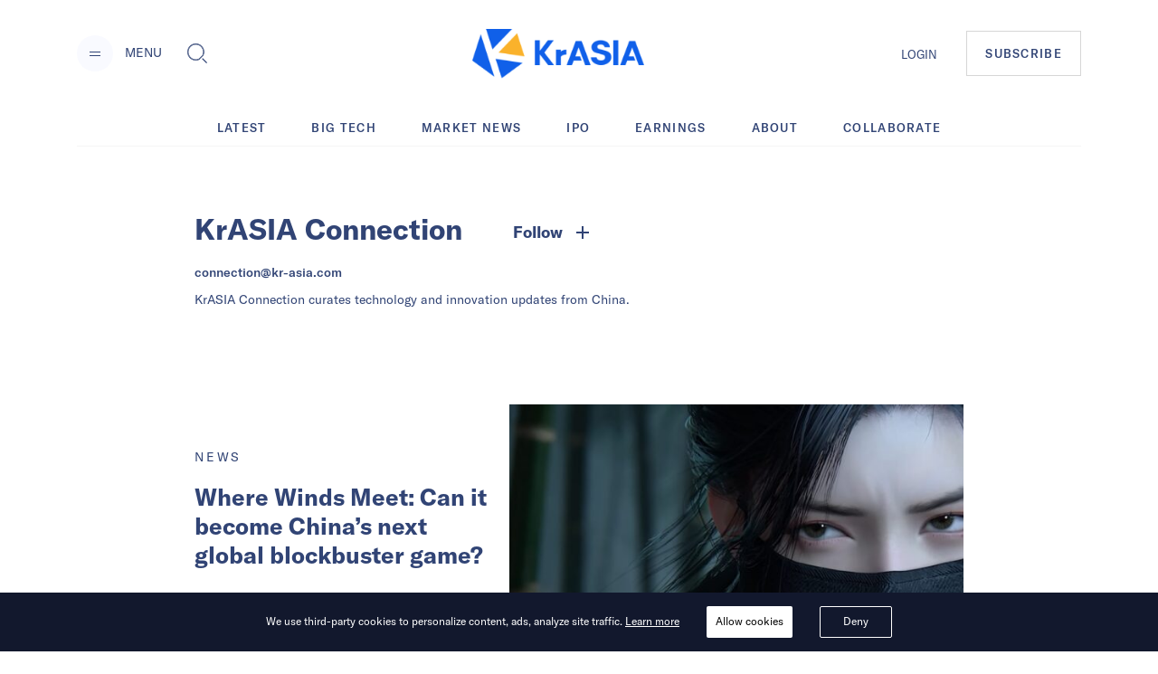

--- FILE ---
content_type: text/html; charset=utf-8
request_url: https://kr-asia.com/author/krasia-connection/3
body_size: 81369
content:
<!DOCTYPE html><html lang="en"><head><script type="a5620a0530436a1a8ab264b5-text/javascript">
                !function(f,b,e,v,n,t,s)
                {if(f.fbq)return;n=f.fbq=function(){n.callMethod?
                n.callMethod.apply(n,arguments):n.queue.push(arguments)};
                if(!f._fbq)f._fbq=n;n.push=n;n.loaded=!0;n.version='2.0';
                n.queue=[];t=b.createElement(e);t.async=!0;
                t.src=v;s=b.getElementsByTagName(e)[0];
                s.parentNode.insertBefore(t,s)}(window, document,'script',
                'https://connect.facebook.net/en_US/fbevents.js');
                fbq('init', '5233837056672344');
                fbq('track', 'PageView');
              </script><noscript><img height="1" width="1" alt="FB Pixel no script" style="display:none" src="https://www.facebook.com/tr?id=5233837056672344&amp;ev=PageView&amp;noscript=1"/></noscript><script type="a5620a0530436a1a8ab264b5-text/javascript">
                (function(w,d,s,l,i){w[l]=w[l]||[];w[l].push({'gtm.start':
                new Date().getTime(),event:'gtm.js'});var f=d.getElementsByTagName(s)[0],
                j=d.createElement(s),dl=l!='dataLayer'?'&l='+l:'';j.async=true;j.src=
                'https://www.googletagmanager.com/gtm.js?id='+i+dl;f.parentNode.insertBefore(j,f);
                })(window,document,'script','dataLayer','GTM-MV5HFPF');
              </script><meta name="viewport" content="width=device-width"/><link rel="manifest" href="/manifest.json"/><link rel="apple-touch-icon" sizes="57x57" href="/images/icons/apple-icon-57x57.png"/><link rel="apple-touch-icon" sizes="60x60" href="/images/icons/apple-icon-60x60.png"/><link rel="apple-touch-icon" sizes="72x72" href="/images/icons/apple-icon-72x72.png"/><link rel="apple-touch-icon" sizes="76x76" href="/images/icons/apple-icon-76x76.png"/><link rel="apple-touch-icon" sizes="114x114" href="/images/icons/apple-icon-114x114.png"/><link rel="apple-touch-icon" sizes="120x120" href="/images/icons/apple-icon-120x120.png"/><link rel="apple-touch-icon" sizes="144x144" href="/images/icons/apple-icon-144x144.png"/><link rel="apple-touch-icon" sizes="152x152" href="/images/icons/apple-icon-152x152.png"/><link rel="apple-touch-icon" sizes="180x180" href="/images/icons/apple-icon-180x180.png"/><link rel="icon" type="image/png" sizes="192x192" href="/images/icons/android-icon-192x192.png"/><link rel="icon" type="image/png" sizes="16x16" href="/images/icons/favicon-16x16.png"/><link rel="icon" type="image/png" sizes="32x32" href="/images/icons/favicon-32x32.png"/><link rel="icon" type="image/png" sizes="96x96" href="/images/icons/favicon-96x96.png"/><meta charSet="utf-8"/><meta name="theme-color" content="#ffffff"/><meta property="og:site" content="kr-asia.com"/><meta property="og:site_name" content="KrASIA"/><meta property="twitter:site" content="@KrASIAofficial"/><meta property="twitter:card" content="summary_large_image"/><meta name="mobile-web-app-capable" content="yes"/><meta name="apple-mobile-web-app-capable" content="yes"/><meta name="application-name" content="KrASIA"/><meta name="apple-mobile-web-app-title" content="KrASIA"/><script async="" type="a5620a0530436a1a8ab264b5-application/javascript" src="//anymind360.com/js/5703/ats.js"></script><title>KrASIA Connection | KrASIA</title><meta name="description" content="We&#x27;re KrASIA, a digital media company reporting on the most promising technology-driven businesses and trends in the world&#x27;s emerging markets."/><meta name="robots" content="index, follow, max-snippet:-1, max-image-preview:large, max-video-preview:-1"/><meta property="og:locale" content="en_US"/><meta property="og:type" content="profile"/><meta property="og:title" content="KrASIA Connection | KrASIA"/><meta property="og:url" content="https://kr-asia.com/author/krasia-connection/3"/><meta property="og:site_name" content="KrASIA"/><meta property="og:image" content="https://secure.gravatar.com/avatar/95a233416d3f865e26cf30c8378b6b83?s=500&amp;d=mm&amp;r=g"/><meta name="twitter:card" content="summary_large_image"/><meta name="twitter:site" content="@KrASIAofficial"/><link rel="canonical" href="https://kr-asia.com/author/krasia-connection/3"/><script type="application/ld+json">{"@context":"https://schema.org","@graph":[{"@type":"ProfilePage","@id":"https://kr-asia.com/author/krasia-connection","url":"https://kr-asia.com/author/krasia-connection","name":"KrASIA Connection | KrASIA","isPartOf":{"@id":"https://kr-asia.com/#website"},"breadcrumb":{"@id":"https://kr-asia.com/author/krasia-connection#breadcrumb"},"inLanguage":"en-US","potentialAction":[{"@type":"ReadAction","target":["https://kr-asia.com/author/krasia-connection"]}]},{"@type":"BreadcrumbList","@id":"https://kr-asia.com/author/krasia-connection#breadcrumb","itemListElement":[{"@type":"ListItem","position":1,"name":"Home","item":"https://kr-asia.com/"},{"@type":"ListItem","position":2,"name":"Archives for KrASIA Connection"}]},{"@type":"WebSite","@id":"https://kr-asia.com/#website","url":"https://kr-asia.com/","name":"KrASIA","description":"Decoding China&#039;s tech and business pulse","potentialAction":[{"@type":"SearchAction","target":{"@type":"EntryPoint","urlTemplate":"https://kr-asia.com/?s={search_term_string}"},"query-input":"required name=search_term_string"}],"inLanguage":"en-US"},{"@type":"Person","@id":"https://kr-asia.com/#/schema/person/4199b788084fbed00e09ae402bc5379a","name":"KrASIA Connection","image":{"@type":"ImageObject","inLanguage":"en-US","@id":"https://kr-asia.com/#/schema/person/image/","url":"https://secure.gravatar.com/avatar/95a233416d3f865e26cf30c8378b6b83?s=96&d=blank&r=g","contentUrl":"https://secure.gravatar.com/avatar/95a233416d3f865e26cf30c8378b6b83?s=96&d=blank&r=g","caption":"KrASIA Connection"},"description":"KrASIA Connection curates technology and innovation updates from China.","mainEntityOfPage":{"@id":"https://kr-asia.com/author/krasia-connection"}}]}</script><meta name="next-head-count" content="39"/><link rel="preload" href="/_next/static/css/71fdf5a1bb678b0f9bcf.css" as="style"/><link rel="stylesheet" href="/_next/static/css/71fdf5a1bb678b0f9bcf.css"/><link rel="preload" href="/_next/static/chunks/main-1cf04f4cc09e991a0ccc.js" as="script"/><link rel="preload" href="/_next/static/chunks/webpack-f90d187fdec3a0bbafdb.js" as="script"/><link rel="preload" href="/_next/static/chunks/framework.e1091248ddbd2b9ca91f.js" as="script"/><link rel="preload" href="/_next/static/chunks/a1d3aec4.63b543c7edeac07fb22a.js" as="script"/><link rel="preload" href="/_next/static/chunks/baedf866.94997f33d6b691acba25.js" as="script"/><link rel="preload" href="/_next/static/chunks/c5c6e57c.94592348236abc7629ce.js" as="script"/><link rel="preload" href="/_next/static/chunks/c843e82f5b8fb0ae4a5322fd28f23c5339dcba8c.222ee85922c33e83ed30.js" as="script"/><link rel="preload" href="/_next/static/chunks/7dfb89a03a5f2a77d6d050f25885953d1e2b8056.c32761084b287b7a26bb.js" as="script"/><link rel="preload" href="/_next/static/chunks/a8b9b67dee2d274df6a21a8751c4a45e73ecdd32.06a205f83c5f5314629a.js" as="script"/><link rel="preload" href="/_next/static/chunks/226be3fefd89c9abc8177f4402f011f66b9cd66f.f8e4b12225ed029e9c01.js" as="script"/><link rel="preload" href="/_next/static/chunks/4c31a6f94cd6042b66a59f2ac40aa63136954e39.a382c56b38ceac9508cb.js" as="script"/><link rel="preload" href="/_next/static/chunks/pages/_app-802ffc5d60ec27a00b1d.js" as="script"/><link rel="preload" href="/_next/static/chunks/6d010720153a43156e655ae52d9885e5e817e489.75ef5aac8472076f06ac.js" as="script"/><link rel="preload" href="/_next/static/chunks/d19b81678af42d49f313d03e0ff6f659f1fa551f.b753d865c300a55ba52f.js" as="script"/><link rel="preload" href="/_next/static/chunks/10.7e4c9faeeb4f37101706.js" as="script"/><link rel="preload" href="/_next/static/chunks/ae6e4829caf0c55dfa8002852465e549f9bcda24.7cb4a390c927e68a9007.js" as="script"/><link rel="preload" href="/_next/static/chunks/c7a933e60e7d03227de7de3d592c38ed24fef3a2.43611ebc4f62e26d50b5.js" as="script"/><link rel="preload" href="/_next/static/chunks/ae1caa598771893d9b443d6a7c967071246af392.bcadf35740d1d861cfb7.js" as="script"/><link rel="preload" href="/_next/static/chunks/f75f16a9502275e8fe89fb682a71bb02beeadf3d.05416641b587684fdff1.js" as="script"/><link rel="preload" href="/_next/static/chunks/a8cbabb4885bbb3b9c27ec705f26d9ed9d9e1162.b2b2564a330ad029867a.js" as="script"/><link rel="preload" href="/_next/static/chunks/pages/author/%5Bslug%5D/%5Bpage%5D-42915c5941fc046e0e6b.js" as="script"/></head><body><div id="__next"><style data-emotion="css-global 1syi0wy">html{line-height:1.5;-webkit-text-size-adjust:100%;font-family:system-ui,sans-serif;-webkit-font-smoothing:antialiased;text-rendering:optimizeLegibility;-moz-osx-font-smoothing:grayscale;touch-action:manipulation;}body{position:relative;min-height:100%;font-feature-settings:'kern';}*,*::before,*::after{border-width:0;border-style:solid;box-sizing:border-box;}main{display:block;}hr{border-top-width:1px;box-sizing:content-box;height:0;overflow:visible;}pre,code,kbd,samp{font-family:SFMono-Regular,Menlo,Monaco,Consolas,monospace;font-size:1em;}a{background-color:transparent;color:inherit;-webkit-text-decoration:inherit;text-decoration:inherit;}abbr[title]{border-bottom:none;-webkit-text-decoration:underline;text-decoration:underline;-webkit-text-decoration:underline dotted;-webkit-text-decoration:underline dotted;text-decoration:underline dotted;}b,strong{font-weight:bold;}small{font-size:80%;}sub,sup{font-size:75%;line-height:0;position:relative;vertical-align:baseline;}sub{bottom:-0.25em;}sup{top:-0.5em;}img{border-style:none;}button,input,optgroup,select,textarea{font-family:inherit;font-size:100%;line-height:1.15;margin:0;}button,input{overflow:visible;}button,select{text-transform:none;}button::-moz-focus-inner,[type="button"]::-moz-focus-inner,[type="reset"]::-moz-focus-inner,[type="submit"]::-moz-focus-inner{border-style:none;padding:0;}fieldset{padding:0.35em 0.75em 0.625em;}legend{box-sizing:border-box;color:inherit;display:table;max-width:100%;padding:0;white-space:normal;}progress{vertical-align:baseline;}textarea{overflow:auto;}[type="checkbox"],[type="radio"]{box-sizing:border-box;padding:0;}[type="number"]::-webkit-inner-spin-button,[type="number"]::-webkit-outer-spin-button{-webkit-appearance:none!important;}input[type="number"]{-moz-appearance:textfield;}[type="search"]{-webkit-appearance:textfield;outline-offset:-2px;}[type="search"]::-webkit-search-decoration{-webkit-appearance:none!important;}::-webkit-file-upload-button{-webkit-appearance:button;font:inherit;}details{display:block;}summary{display:-webkit-box;display:-webkit-list-item;display:-ms-list-itembox;display:list-item;}template{display:none;}[hidden]{display:none!important;}body,blockquote,dl,dd,h1,h2,h3,h4,h5,h6,hr,figure,p,pre{margin:0;}button{background:transparent;padding:0;}fieldset{margin:0;padding:0;}ol,ul{margin:0;padding:0;}textarea{resize:vertical;}button,[role="button"]{cursor:pointer;}button::-moz-focus-inner{border:0!important;}table{border-collapse:collapse;}h1,h2,h3,h4,h5,h6{font-size:inherit;font-weight:inherit;}button,input,optgroup,select,textarea{padding:0;line-height:inherit;color:inherit;}img,svg,video,canvas,audio,iframe,embed,object{display:block;vertical-align:middle;}img,video{max-width:100%;height:auto;}[data-js-focus-visible] :focus:not([data-focus-visible-added]){outline:none;box-shadow:none;}select::-ms-expand{display:none;}</style><style data-emotion="css-global 1l25ru4">body{font-family:GT America;color:#314475;background:#FFFFFF;-webkit-transition:background-color 0.2s;transition:background-color 0.2s;line-height:1.5;background-color:#fff;}*::-webkit-input-placeholder{color:#A0AEC0;}*::-moz-placeholder{color:#A0AEC0;}*:-ms-input-placeholder{color:#A0AEC0;}*::placeholder{color:#A0AEC0;}*,*::before,::after{border-color:#E2E8F0;word-wrap:break-word;}</style><style data-emotion="css 10p98jm">.css-10p98jm{display:-webkit-box;display:-webkit-flex;display:-ms-flexbox;display:flex;-webkit-flex-direction:column;-ms-flex-direction:column;flex-direction:column;background:#fff;}</style><header class="css-10p98jm"><style data-emotion="css 11y6r82">.css-11y6r82{width:100%;margin-left:auto;margin-right:auto;max-width:1600px;padding-left:16px;padding-right:16px;padding-top:15px;padding-bottom:15px;display:grid;grid-template-columns:repeat(3, 1fr);-webkit-box-pack:justify;-webkit-justify-content:space-between;justify-content:space-between;-webkit-align-items:center;-webkit-box-align:center;-ms-flex-align:center;align-items:center;}@media screen and (min-width: 30em){.css-11y6r82{padding-left:50px;padding-right:50px;}}@media screen and (min-width: 48em){.css-11y6r82{padding-left:50px;padding-right:50px;padding-top:32px;padding-bottom:32px;}}@media screen and (min-width: 62em){.css-11y6r82{padding-left:85px;padding-right:85px;display:-webkit-box;display:-webkit-flex;display:-ms-flexbox;display:flex;}}</style><div class="chakra-container css-11y6r82"><style data-emotion="css yyk66a">.css-yyk66a{-webkit-align-items:center;-webkit-box-align:center;-ms-flex-align:center;align-items:center;}@media screen and (min-width: 62em){.css-yyk66a{display:-webkit-box;display:-webkit-flex;display:-ms-flexbox;display:flex;}}</style><div data-id="2121" class="css-yyk66a"><style data-emotion="css 1ehrzye">.css-1ehrzye{display:none;font-size:14px;line-height:17px;}@media screen and (min-width: 48em){.css-1ehrzye{display:block;}}</style><div class="css-1ehrzye"><style data-emotion="css u8n9sl">.css-u8n9sl{display:-webkit-inline-box;display:-webkit-inline-flex;display:-ms-inline-flexbox;display:inline-flex;-webkit-appearance:none;-moz-appearance:none;-ms-appearance:none;appearance:none;-webkit-align-items:center;-webkit-box-align:center;-ms-flex-align:center;align-items:center;-webkit-box-pack:center;-ms-flex-pack:center;-webkit-justify-content:center;justify-content:center;-webkit-transition:all 250ms;transition:all 250ms;-webkit-user-select:none;-moz-user-select:none;-ms-user-select:none;user-select:none;position:relative;white-space:nowrap;vertical-align:middle;outline:none;width:auto;line-height:1.2;border-radius:50%;font-weight:600;height:2.5rem;min-width:2.5rem;font-size:36px;padding-left:1rem;padding-right:1rem;padding:0;margin-right:13px;background-color:#F9FAFF;color:#1067F0;}.css-u8n9sl:focus,.css-u8n9sl[data-focus]{box-shadow:0 0 0 3px rgba(66, 153, 225, 0.6);}.css-u8n9sl[disabled],.css-u8n9sl[disabled]:focus,.css-u8n9sl[disabled]:hover,.css-u8n9sl[aria-disabled=true],.css-u8n9sl[aria-disabled=true]:focus,.css-u8n9sl[aria-disabled=true]:hover,.css-u8n9sl[data-disabled],.css-u8n9sl[data-disabled]:focus,.css-u8n9sl[data-disabled]:hover{opacity:0.4;cursor:not-allowed;box-shadow:none;}.css-u8n9sl:hover[disabled],.css-u8n9sl[data-hover][disabled],.css-u8n9sl:hover[disabled]:focus,.css-u8n9sl[data-hover][disabled]:focus,.css-u8n9sl:hover[disabled]:hover,.css-u8n9sl[data-hover][disabled]:hover,.css-u8n9sl:hover[aria-disabled=true],.css-u8n9sl[data-hover][aria-disabled=true],.css-u8n9sl:hover[aria-disabled=true]:focus,.css-u8n9sl[data-hover][aria-disabled=true]:focus,.css-u8n9sl:hover[aria-disabled=true]:hover,.css-u8n9sl[data-hover][aria-disabled=true]:hover,.css-u8n9sl:hover[data-disabled],.css-u8n9sl[data-hover][data-disabled],.css-u8n9sl:hover[data-disabled]:focus,.css-u8n9sl[data-hover][data-disabled]:focus,.css-u8n9sl:hover[data-disabled]:hover,.css-u8n9sl[data-hover][data-disabled]:hover{background:initial;}@media screen and (min-width: 30em){.css-u8n9sl{font-size:48px;}}</style><button type="button" class="chakra-button css-u8n9sl" aria-label="Menu"><svg width="24" height="24" viewBox="0 0 24 24" fill="currentColor" color="#314475" aria-hidden="true" focusable="false"><path d="M6 14h12v1H6zM6 10h12v1H6z"></path></svg></button><style data-emotion="css 6n7j50">.css-6n7j50{display:inline;}</style><div class="css-6n7j50">MENU</div></div><style data-emotion="css 1748px8">.css-1748px8{display:none;margin-left:19px;}@media screen and (min-width: 62em){.css-1748px8{display:-webkit-inline-box;display:-webkit-inline-flex;display:-ms-inline-flexbox;display:inline-flex;}}</style><div class="css-1748px8"><style data-emotion="css xc5h29">.css-xc5h29{display:-webkit-inline-box;display:-webkit-inline-flex;display:-ms-inline-flexbox;display:inline-flex;-webkit-appearance:none;-moz-appearance:none;-ms-appearance:none;appearance:none;-webkit-align-items:center;-webkit-box-align:center;-ms-flex-align:center;align-items:center;-webkit-box-pack:center;-ms-flex-pack:center;-webkit-justify-content:center;justify-content:center;-webkit-transition:all 250ms;transition:all 250ms;-webkit-user-select:none;-moz-user-select:none;-ms-user-select:none;user-select:none;position:relative;white-space:nowrap;vertical-align:middle;outline:none;width:auto;line-height:1.2;border-radius:0.375rem;font-weight:600;height:2.5rem;min-width:2.5rem;font-size:24px;padding-left:1rem;padding-right:1rem;padding:0;}.css-xc5h29:focus,.css-xc5h29[data-focus]{box-shadow:0 0 0 3px rgba(66, 153, 225, 0.6);}.css-xc5h29[disabled],.css-xc5h29[disabled]:focus,.css-xc5h29[disabled]:hover,.css-xc5h29[aria-disabled=true],.css-xc5h29[aria-disabled=true]:focus,.css-xc5h29[aria-disabled=true]:hover,.css-xc5h29[data-disabled],.css-xc5h29[data-disabled]:focus,.css-xc5h29[data-disabled]:hover{opacity:0.4;cursor:not-allowed;box-shadow:none;}.css-xc5h29:hover[disabled],.css-xc5h29[data-hover][disabled],.css-xc5h29:hover[disabled]:focus,.css-xc5h29[data-hover][disabled]:focus,.css-xc5h29:hover[disabled]:hover,.css-xc5h29[data-hover][disabled]:hover,.css-xc5h29:hover[aria-disabled=true],.css-xc5h29[data-hover][aria-disabled=true],.css-xc5h29:hover[aria-disabled=true]:focus,.css-xc5h29[data-hover][aria-disabled=true]:focus,.css-xc5h29:hover[aria-disabled=true]:hover,.css-xc5h29[data-hover][aria-disabled=true]:hover,.css-xc5h29:hover[data-disabled],.css-xc5h29[data-hover][data-disabled],.css-xc5h29:hover[data-disabled]:focus,.css-xc5h29[data-hover][data-disabled]:focus,.css-xc5h29:hover[data-disabled]:hover,.css-xc5h29[data-hover][data-disabled]:hover{background:initial;}</style><button type="button" class="chakra-button css-xc5h29" aria-label="Toggle Search"><svg width="1em" height="1em" viewBox="0 0 24 24" fill="currentColor" aria-hidden="true" focusable="false"><path d="M18.134 17.135l-.96.966L22.038 23l.96-.967-4.865-4.898zm-.48.483l4.866 4.899-4.867-4.899zM18.902 14.503c.596-1.27.9-2.63.9-4.039 0-5.218-4.217-9.464-9.4-9.464C5.218 1 1 5.246 1 10.464s4.218 9.464 9.402 9.464c1.411 0 2.77-.308 4.037-.917l.106-.05 4.307-4.351.05-.107zm-4.756 3.89a8.622 8.622 0 01-3.744.849c-4.817 0-8.722-3.93-8.722-8.778 0-4.848 3.905-8.78 8.722-8.78 4.816 0 8.722 3.932 8.722 8.78 0 1.341-.3 2.611-.834 3.747l-4.143 4.182z"></path><path d="M10.402 1.684c-4.817 0-8.722 3.932-8.722 8.78 0 4.848 3.905 8.78 8.722 8.78 1.34 0 2.61-.306 3.745-.848l4.14-4.183a8.773 8.773 0 00.835-3.747c0-4.85-3.904-8.782-8.72-8.782zm7.32 12.128l-3.972 4.011a7.906 7.906 0 01-3.348.735c-4.436 0-8.043-3.631-8.043-8.094 0-4.465 3.607-8.096 8.043-8.096 4.436 0 8.042 3.63 8.042 8.096a8.085 8.085 0 01-.723 3.348z"></path></svg></button></div></div><style data-emotion="css tddfjc">.css-tddfjc{justify-self:center;}</style><a href="/" title="KrASIA Homepage" class="css-tddfjc"><style data-emotion="css ohqml2">.css-ohqml2{width:85px;}@media screen and (min-width: 30em){.css-ohqml2{width:160px;}}@media screen and (min-width: 48em){.css-ohqml2{width:190px;}}</style><img src="/images/logo.png" alt="KrASIA" class="css-ohqml2"/></a><style data-emotion="css p02pnc">.css-p02pnc{display:-webkit-box;display:-webkit-flex;display:-ms-flexbox;display:flex;justify-self:end;-webkit-align-items:center;-webkit-box-align:center;-ms-flex-align:center;align-items:center;}</style><nav aria-label="Main Navigation" class="css-p02pnc"><style data-emotion="css 1qy699g">.css-1qy699g{display:none;}@media screen and (min-width: 48em){.css-1qy699g{display:initial;}}.css-1qy699g>a{font-size:20px;line-height:24px;color:inherit;}@media screen and (min-width: 48em){.css-1qy699g>a{font-size:13px;line-height:16px;}}</style><div class="css-1qy699g"><a href="/sign-in">LOGIN</a></div><style data-emotion="css 29bfu2">.css-29bfu2{display:-webkit-inline-box;display:-webkit-inline-flex;display:-ms-inline-flexbox;display:inline-flex;margin-left:0;}@media screen and (min-width: 30em){.css-29bfu2{margin-left:32px;}}</style><div class="css-29bfu2"><a href="/subscribe"><style data-emotion="css 1d4x22u">.css-1d4x22u{display:-webkit-inline-box;display:-webkit-inline-flex;display:-ms-inline-flexbox;display:inline-flex;-webkit-appearance:none;-moz-appearance:none;-ms-appearance:none;appearance:none;-webkit-align-items:center;-webkit-box-align:center;-ms-flex-align:center;align-items:center;-webkit-box-pack:center;-ms-flex-pack:center;-webkit-justify-content:center;justify-content:center;-webkit-transition:all 250ms;transition:all 250ms;-webkit-user-select:none;-moz-user-select:none;-ms-user-select:none;user-select:none;position:relative;white-space:nowrap;vertical-align:middle;outline:none;width:auto;line-height:16px;border-radius:0;font-weight:500;height:auto;min-width:2.5rem;font-size:10px;padding-left:1rem;padding-right:1rem;padding:0.75rem;border:1px solid #cccc;letter-spacing:0.1em;}.css-1d4x22u:focus,.css-1d4x22u[data-focus]{box-shadow:0 0 0 3px rgba(66, 153, 225, 0.6);}.css-1d4x22u[disabled],.css-1d4x22u[disabled]:focus,.css-1d4x22u[disabled]:hover,.css-1d4x22u[aria-disabled=true],.css-1d4x22u[aria-disabled=true]:focus,.css-1d4x22u[aria-disabled=true]:hover,.css-1d4x22u[data-disabled],.css-1d4x22u[data-disabled]:focus,.css-1d4x22u[data-disabled]:hover{opacity:0.4;cursor:not-allowed;box-shadow:none;}.css-1d4x22u:hover,.css-1d4x22u[data-hover]{color:#FFFFFF;background:#1067F0;}.css-1d4x22u:hover[disabled],.css-1d4x22u[data-hover][disabled],.css-1d4x22u:hover[disabled]:focus,.css-1d4x22u[data-hover][disabled]:focus,.css-1d4x22u:hover[disabled]:hover,.css-1d4x22u[data-hover][disabled]:hover,.css-1d4x22u:hover[aria-disabled=true],.css-1d4x22u[data-hover][aria-disabled=true],.css-1d4x22u:hover[aria-disabled=true]:focus,.css-1d4x22u[data-hover][aria-disabled=true]:focus,.css-1d4x22u:hover[aria-disabled=true]:hover,.css-1d4x22u[data-hover][aria-disabled=true]:hover,.css-1d4x22u:hover[data-disabled],.css-1d4x22u[data-hover][data-disabled],.css-1d4x22u:hover[data-disabled]:focus,.css-1d4x22u[data-hover][data-disabled]:focus,.css-1d4x22u:hover[data-disabled]:hover,.css-1d4x22u[data-hover][data-disabled]:hover{background:initial;}@media screen and (min-width: 30em){.css-1d4x22u{font-size:13px;}}@media screen and (min-width: 48em){.css-1d4x22u{padding:1rem 1.25rem;}}</style><button type="button" class="chakra-button css-1d4x22u">SUBSCRIBE</button></a></div></nav></div></header><main><style data-emotion="css 1kkvnvv">.css-1kkvnvv{width:100%;margin-left:auto;margin-right:auto;max-width:850px;padding-left:16px;padding-right:16px;padding-top:75px;padding-bottom:60px;}@media screen and (min-width: 30em){.css-1kkvnvv{padding-left:50px;padding-right:50px;}}@media screen and (min-width: 48em){.css-1kkvnvv{padding-left:50px;padding-right:50px;}}@media screen and (min-width: 62em){.css-1kkvnvv{padding-left:0;padding-right:0;}}</style><div class="chakra-container css-1kkvnvv"><div class="css-0"><style data-emotion="css l5s7at">.css-l5s7at{min-height:160px;display:-webkit-box;display:-webkit-flex;display:-ms-flexbox;display:flex;width:100%;}</style><section class="css-l5s7at"><div class="css-0"><style data-emotion="css v926p1">.css-v926p1{display:-webkit-box;display:-webkit-flex;display:-ms-flexbox;display:flex;padding-right:100px;}</style><header class="css-v926p1"><style data-emotion="css 1fmatw">.css-1fmatw{font-style:normal;font-weight:700;font-size:32px;line-height:32px;color:#314475;}@media screen and (min-width: 48em){.css-1fmatw{font-size:32px;line-height:32px;}}</style><h1 class="css-1fmatw">KrASIA Connection</h1><style data-emotion="css bkbirq">.css-bkbirq{display:-webkit-inline-box;display:-webkit-inline-flex;display:-ms-inline-flexbox;display:inline-flex;-webkit-appearance:none;-moz-appearance:none;-ms-appearance:none;appearance:none;-webkit-align-items:center;-webkit-box-align:center;-ms-flex-align:center;align-items:center;-webkit-box-pack:center;-ms-flex-pack:center;-webkit-justify-content:center;justify-content:center;-webkit-transition:all 250ms;transition:all 250ms;-webkit-user-select:none;-moz-user-select:none;-ms-user-select:none;user-select:none;position:relative;white-space:nowrap;vertical-align:middle;outline:none;width:auto;line-height:36px;border-radius:0;font-weight:600;height:2.5rem;min-width:2.5rem;font-size:18px;padding-left:1rem;padding-right:1rem;margin-left:40px;}.css-bkbirq:focus,.css-bkbirq[data-focus]{box-shadow:0 0 0 3px rgba(66, 153, 225, 0.6);}.css-bkbirq[disabled],.css-bkbirq[disabled]:focus,.css-bkbirq[disabled]:hover,.css-bkbirq[aria-disabled=true],.css-bkbirq[aria-disabled=true]:focus,.css-bkbirq[aria-disabled=true]:hover,.css-bkbirq[data-disabled],.css-bkbirq[data-disabled]:focus,.css-bkbirq[data-disabled]:hover{opacity:0.4;cursor:not-allowed;box-shadow:none;}.css-bkbirq:hover[disabled],.css-bkbirq[data-hover][disabled],.css-bkbirq:hover[disabled]:focus,.css-bkbirq[data-hover][disabled]:focus,.css-bkbirq:hover[disabled]:hover,.css-bkbirq[data-hover][disabled]:hover,.css-bkbirq:hover[aria-disabled=true],.css-bkbirq[data-hover][aria-disabled=true],.css-bkbirq:hover[aria-disabled=true]:focus,.css-bkbirq[data-hover][aria-disabled=true]:focus,.css-bkbirq:hover[aria-disabled=true]:hover,.css-bkbirq[data-hover][aria-disabled=true]:hover,.css-bkbirq:hover[data-disabled],.css-bkbirq[data-hover][data-disabled],.css-bkbirq:hover[data-disabled]:focus,.css-bkbirq[data-hover][data-disabled]:focus,.css-bkbirq:hover[data-disabled]:hover,.css-bkbirq[data-hover][data-disabled]:hover{background:initial;}</style><button type="button" class="chakra-button css-bkbirq">Follow<style data-emotion="css 1i6ij5u">.css-1i6ij5u{min-width:24px;font-size:24px;margin-left:10px;}</style><span aria-label="Follow" class="css-1i6ij5u"><svg width="1em" height="1em" viewBox="0 0 24 24" fill="currentColor"><path d="M0 0h24v24H0z" fill="none"></path><path d="M19 13h-6v6h-2v-6H5v-2h6V5h2v6h6v2z"></path></svg></span></button></header><style data-emotion="css wvlf3r">.css-wvlf3r{margin-top:13px;font-size:14px;line-height:21px;font-weight:500;}</style><p class="css-wvlf3r"><a href="/cdn-cgi/l/email-protection" class="__cf_email__" data-cfemail="53303c3d3d3630273a3c3d1338217e32203a327d303c3e">[email&#160;protected]</a></p><style data-emotion="css 1w5dgns">.css-1w5dgns{max-width:500px;margin-top:10px;color:#314475;font-size:14px;line-height:21px;}</style><p class="css-1w5dgns"><span>KrASIA Connection curates technology and innovation updates from China.</span></p></div><style data-emotion="css 7scurt">.css-7scurt{margin-left:auto;margin-top:10px;}</style><div class="css-7scurt"><style data-emotion="css 14uf48">.css-14uf48{width:120px;height:120px;}</style><div class="css-14uf48"><style data-emotion="css c0f09e">.css-c0f09e{width:120px;height:120px;object-fit:cover;border-radius:50%;}</style><img src="https://secure.gravatar.com/avatar/95a233416d3f865e26cf30c8378b6b83?s=96&amp;d=blank&amp;r=g" alt="KrASIA Connection" class="css-c0f09e"/></div></div></section><style data-emotion="css jn01mi">.css-jn01mi{margin-top:50px;}</style><section class="css-jn01mi"><div class="css-0"><style data-emotion="css ahh2wi">.css-ahh2wi{display:grid;grid-column-gap:1.25rem;grid-template-columns:repeat(10, minmax(0, 1fr));}</style><article class="css-ahh2wi"><style data-emotion="css 1vswr1i">.css-1vswr1i{height:360px;grid-column:1/-1;display:block;}@media screen and (min-width: 48em){.css-1vswr1i{height:430px;}}@media screen and (min-width: 62em){.css-1vswr1i{grid-column:5/11;display:none;}}</style><div class="css-1vswr1i"><a href="/where-winds-meet-can-it-become-chinas-next-global-blockbuster-game" title="Where Winds Meet: Can it become China’s next global blockbuster game?"><style data-emotion="css ygtapu">.css-ygtapu{object-fit:cover;height:100%;width:100%;}</style><span class="css-ygtapu" style="display:inline-block"></span></a></div><style data-emotion="css nbg2gl">.css-nbg2gl{grid-column:1/-1;}@media screen and (min-width: 62em){.css-nbg2gl{grid-column:1/5;}}</style><div class="css-nbg2gl"><a href="/topic/news" title="News"><style data-emotion="css r0y4d4">.css-r0y4d4{font-style:normal;font-weight:400;letter-spacing:0.1em;font-size:14px;line-height:17px;text-transform:uppercase;text-align:center;margin-top:40px;}@media screen and (min-width: 48em){.css-r0y4d4{letter-spacing:0.2em;margin-top:50px;}}@media screen and (min-width: 62em){.css-r0y4d4{text-align:left;}}</style><p class="chakra-text css-r0y4d4"><span>News</span></p></a><a href="/where-winds-meet-can-it-become-chinas-next-global-blockbuster-game" title="Where Winds Meet: Can it become China’s next global blockbuster game?"><style data-emotion="css 1smlp2k">.css-1smlp2k{font-style:normal;font-weight:700;font-size:20px;line-height:20px;margin-top:20px;margin-bottom:20px;text-align:left;}@media screen and (min-width: 48em){.css-1smlp2k{font-size:26px;line-height:32px;}}</style><h2 class="chakra-text css-1smlp2k"><span>Where Winds Meet: Can it become China’s next global blockbuster game?</span></h2></a><style data-emotion="css w6s04a">.css-w6s04a{margin-top:1rem;margin-bottom:1.75rem;text-align:left;font-size:14px;}@media screen and (min-width: 48em){.css-w6s04a{font-size:16px;}}</style><p class="chakra-text css-w6s04a">The game clocked two million players within a day of its global release, but questions remain about its long-term revenue potential.</p><style data-emotion="css 1q7njkh">.css-1q7njkh{margin-top:10px;}</style><div class="css-1q7njkh"><style data-emotion="css a0ot6v">.css-a0ot6v{display:-webkit-box;display:-webkit-flex;display:-ms-flexbox;display:flex;-webkit-align-items:center;-webkit-box-align:center;-ms-flex-align:center;align-items:center;-webkit-box-flex-wrap:wrap;-webkit-flex-wrap:wrap;-ms-flex-wrap:wrap;flex-wrap:wrap;color:inherit;-webkit-box-pack:start;-ms-flex-pack:start;-webkit-justify-content:flex-start;justify-content:flex-start;}</style><div date="1764233141000" authors="[object Object]" class="css-a0ot6v"><style data-emotion="css a0p5te">.css-a0p5te{display:-webkit-inline-box;display:-webkit-inline-flex;display:-ms-inline-flexbox;display:inline-flex;-webkit-appearance:none;-moz-appearance:none;-ms-appearance:none;appearance:none;-webkit-align-items:center;-webkit-box-align:center;-ms-flex-align:center;align-items:center;-webkit-box-pack:end;-ms-flex-pack:end;-webkit-justify-content:flex-end;justify-content:flex-end;-webkit-transition:all 250ms;transition:all 250ms;-webkit-user-select:none;-moz-user-select:none;-ms-user-select:none;user-select:none;position:relative;white-space:nowrap;vertical-align:middle;outline:none;width:auto;line-height:inherit;border-radius:0;font-weight:600;height:24px;min-width:0;font-size:24px;padding-left:1rem;padding-right:1rem;background:none;color:inherit;margin:0;padding:0;margin-left:8px;-webkit-flex:1;-ms-flex:1;flex:1;}.css-a0p5te:focus,.css-a0p5te[data-focus]{box-shadow:0 0 0 3px rgba(66, 153, 225, 0.6);}.css-a0p5te[disabled],.css-a0p5te[disabled]:focus,.css-a0p5te[disabled]:hover,.css-a0p5te[aria-disabled=true],.css-a0p5te[aria-disabled=true]:focus,.css-a0p5te[aria-disabled=true]:hover,.css-a0p5te[data-disabled],.css-a0p5te[data-disabled]:focus,.css-a0p5te[data-disabled]:hover{opacity:0.4;cursor:not-allowed;box-shadow:none;}.css-a0p5te:hover[disabled],.css-a0p5te[data-hover][disabled],.css-a0p5te:hover[disabled]:focus,.css-a0p5te[data-hover][disabled]:focus,.css-a0p5te:hover[disabled]:hover,.css-a0p5te[data-hover][disabled]:hover,.css-a0p5te:hover[aria-disabled=true],.css-a0p5te[data-hover][aria-disabled=true],.css-a0p5te:hover[aria-disabled=true]:focus,.css-a0p5te[data-hover][aria-disabled=true]:focus,.css-a0p5te:hover[aria-disabled=true]:hover,.css-a0p5te[data-hover][aria-disabled=true]:hover,.css-a0p5te:hover[data-disabled],.css-a0p5te[data-hover][data-disabled],.css-a0p5te:hover[data-disabled]:focus,.css-a0p5te[data-hover][data-disabled]:focus,.css-a0p5te:hover[data-disabled]:hover,.css-a0p5te[data-hover][data-disabled]:hover{background:initial;}</style><button disabled="" type="button" class="chakra-button css-a0p5te" aria-label="Bookmark this article"><svg width="1em" height="1em" viewBox="0 0 24 24" fill="currentColor"><path d="M0 0h24v24H0z" fill="none"></path><path d="M17 3H7c-1.1 0-1.99.9-1.99 2L5 21l7-3 7 3V5c0-1.1-.9-2-2-2zm0 15l-5-2.18L7 18V5h10v13z"></path></svg></button></div><div date="1764233141000" authors="[object Object]" class="css-a0ot6v"><style data-emotion="css 7gfh8k">.css-7gfh8k{font-family:Roboto;font-size:12px;line-height:14px;}</style><span class="css-7gfh8k">4<!-- --> mins<!-- --> read</span></div></div></div><style data-emotion="css 5gmsfd">.css-5gmsfd{height:360px;grid-column:1/-1;display:none;}@media screen and (min-width: 48em){.css-5gmsfd{height:430px;}}@media screen and (min-width: 62em){.css-5gmsfd{grid-column:5/11;display:block;}}</style><div class="css-5gmsfd"><a href="/where-winds-meet-can-it-become-chinas-next-global-blockbuster-game" title="Where Winds Meet: Can it become China’s next global blockbuster game?"><span class="css-ygtapu" style="display:inline-block"></span></a></div></article><style data-emotion="css rz7d2k">.css-rz7d2k{margin-top:60px;}@media screen and (min-width: 48em){.css-rz7d2k{margin-top:80px;}}</style><div class="css-rz7d2k"><div class="css-0"><style data-emotion="css gom0b8">.css-gom0b8{list-style-type:none;display:block;margin-left:0;margin-top:-30px;-webkit-box-flex-wrap:wrap;-webkit-flex-wrap:wrap;-ms-flex-wrap:wrap;flex-wrap:wrap;}@media screen and (min-width: 48em){.css-gom0b8{display:-webkit-box;display:-webkit-flex;display:-ms-flexbox;display:flex;margin-left:-50px;margin-top:-35px;}}</style><ul class="css-gom0b8"><style data-emotion="css 1fxos7e">.css-1fxos7e{padding-top:30px;padding-bottom:30px;padding-left:0;-webkit-flex-basis:50%;-ms-flex-preferred-size:50%;flex-basis:50%;}@media screen and (min-width: 48em){.css-1fxos7e{padding-top:35px;padding-bottom:35px;padding-left:50px;}}</style><li class="css-1fxos7e"><style data-emotion="css 1t5g2xy">.css-1t5g2xy{display:-webkit-box;display:-webkit-flex;display:-ms-flexbox;display:flex;-webkit-flex-direction:column-reverse;-ms-flex-direction:column-reverse;flex-direction:column-reverse;}@media screen and (min-width: 48em){.css-1t5g2xy{display:block;}}</style><article class="css-1t5g2xy"><style data-emotion="css 1798a9e">.css-1798a9e{-webkit-flex-basis:30%;-ms-flex-preferred-size:30%;flex-basis:30%;min-width:30%;margin-top:16px;}@media screen and (min-width: 48em){.css-1798a9e{margin-top:0px;}}</style><div class="css-1798a9e"><a href="/nio-teams-up-with-ants-zhima-and-superev-on-credit-based-car-subscription"><style data-emotion="css 16527yv">.css-16527yv{width:100%;height:250px;object-fit:cover;}</style><span class="css-16527yv" style="display:inline-block"></span></a><style data-emotion="css glevx7">.css-glevx7{font-style:normal;font-weight:400;font-size:16px;line-height:20px;margin-top:16px;}@media screen and (min-width: 48em){.css-glevx7{display:none;}}</style><p class="chakra-text css-glevx7"><span>The new model lets high-credit users drive before they buy.</span></p></div><div class="css-0"><style data-emotion="css 1l8ff4j">.css-1l8ff4j{text-transform:uppercase;font-style:normal;font-weight:400;letter-spacing:0.1em;font-size:13px;line-height:20px;margin-top:-5px;display:-webkit-box;display:-webkit-flex;display:-ms-flexbox;display:flex;}@media screen and (min-width: 48em){.css-1l8ff4j{line-height:26px;margin-top:22px;}}</style><a href="/topic/news" class="css-1l8ff4j"><span>News</span></a><style data-emotion="css 11kqeyu">.css-11kqeyu{font-style:normal;font-weight:700;font-size:18px;line-height:26px;margin-top:5px;}@media screen and (min-width: 48em){.css-11kqeyu{line-height:26px;margin-top:0px;}}</style><h3 class="chakra-text css-11kqeyu"><a href="/nio-teams-up-with-ants-zhima-and-superev-on-credit-based-car-subscription"><span>Nio teams up with Ant’s Zhima and SuperEV on credit-based car subscription</span></a></h3><style data-emotion="css 1p6bal6">.css-1p6bal6{margin-top:19px;}</style><div class="css-1p6bal6"><div class="css-0"><style data-emotion="css 1dtnjt5">.css-1dtnjt5{display:-webkit-box;display:-webkit-flex;display:-ms-flexbox;display:flex;-webkit-align-items:center;-webkit-box-align:center;-ms-flex-align:center;align-items:center;-webkit-box-flex-wrap:wrap;-webkit-flex-wrap:wrap;-ms-flex-wrap:wrap;flex-wrap:wrap;}</style><div class="css-1dtnjt5"><span class="css-7gfh8k">4<!-- --> mins<!-- --> read</span><style data-emotion="css lcz518">.css-lcz518{display:-webkit-inline-box;display:-webkit-inline-flex;display:-ms-inline-flexbox;display:inline-flex;-webkit-appearance:none;-moz-appearance:none;-ms-appearance:none;appearance:none;-webkit-align-items:center;-webkit-box-align:center;-ms-flex-align:center;align-items:center;-webkit-box-pack:center;-ms-flex-pack:center;-webkit-justify-content:center;justify-content:center;-webkit-transition:all 250ms;transition:all 250ms;-webkit-user-select:none;-moz-user-select:none;-ms-user-select:none;user-select:none;position:relative;white-space:nowrap;vertical-align:middle;outline:none;width:auto;line-height:inherit;border-radius:0;font-weight:600;height:24px;min-width:0;font-size:24px;padding-left:1rem;padding-right:1rem;background:none;color:inherit;margin:0;padding:0;margin-left:auto;}.css-lcz518:focus,.css-lcz518[data-focus]{box-shadow:0 0 0 3px rgba(66, 153, 225, 0.6);}.css-lcz518[disabled],.css-lcz518[disabled]:focus,.css-lcz518[disabled]:hover,.css-lcz518[aria-disabled=true],.css-lcz518[aria-disabled=true]:focus,.css-lcz518[aria-disabled=true]:hover,.css-lcz518[data-disabled],.css-lcz518[data-disabled]:focus,.css-lcz518[data-disabled]:hover{opacity:0.4;cursor:not-allowed;box-shadow:none;}.css-lcz518:hover[disabled],.css-lcz518[data-hover][disabled],.css-lcz518:hover[disabled]:focus,.css-lcz518[data-hover][disabled]:focus,.css-lcz518:hover[disabled]:hover,.css-lcz518[data-hover][disabled]:hover,.css-lcz518:hover[aria-disabled=true],.css-lcz518[data-hover][aria-disabled=true],.css-lcz518:hover[aria-disabled=true]:focus,.css-lcz518[data-hover][aria-disabled=true]:focus,.css-lcz518:hover[aria-disabled=true]:hover,.css-lcz518[data-hover][aria-disabled=true]:hover,.css-lcz518:hover[data-disabled],.css-lcz518[data-hover][data-disabled],.css-lcz518:hover[data-disabled]:focus,.css-lcz518[data-hover][data-disabled]:focus,.css-lcz518:hover[data-disabled]:hover,.css-lcz518[data-hover][data-disabled]:hover{background:initial;}</style><button disabled="" type="button" class="chakra-button css-lcz518" aria-label="Bookmark this article"><svg width="1em" height="1em" viewBox="0 0 24 24" fill="currentColor"><path d="M0 0h24v24H0z" fill="none"></path><path d="M17 3H7c-1.1 0-1.99.9-1.99 2L5 21l7-3 7 3V5c0-1.1-.9-2-2-2zm0 15l-5-2.18L7 18V5h10v13z"></path></svg></button></div></div></div></div></article></li><li class="css-1fxos7e"><article class="css-1t5g2xy"><div class="css-1798a9e"><a href="/haomo-ai-halts-operations-as-employees-told-not-to-report-to-work"><span class="css-16527yv" style="display:inline-block"></span></a><p class="chakra-text css-glevx7"><span>Once valued at more than USD 1 billion, the GWM-backed startup has ground to a halt, leaving staff in limbo.</span></p></div><div class="css-0"><a href="/topic/news" class="css-1l8ff4j"><span>News</span></a><h3 class="chakra-text css-11kqeyu"><a href="/haomo-ai-halts-operations-as-employees-told-not-to-report-to-work"><span>Haomo.ai halts operations as employees told not to report to work</span></a></h3><div class="css-1p6bal6"><div class="css-0"><div class="css-1dtnjt5"><span class="css-7gfh8k">3<!-- --> mins<!-- --> read</span><button disabled="" type="button" class="chakra-button css-lcz518" aria-label="Bookmark this article"><svg width="1em" height="1em" viewBox="0 0 24 24" fill="currentColor"><path d="M0 0h24v24H0z" fill="none"></path><path d="M17 3H7c-1.1 0-1.99.9-1.99 2L5 21l7-3 7 3V5c0-1.1-.9-2-2-2zm0 15l-5-2.18L7 18V5h10v13z"></path></svg></button></div></div></div></div></article></li><li class="css-1fxos7e"><article class="css-1t5g2xy"><div class="css-1798a9e"><a href="/what-we-know-so-far-about-varsapura-hoyoverses-next-game"><span class="css-16527yv" style="display:inline-block"></span></a><p class="chakra-text css-glevx7"><span>In Varsapura, familiar mechanics meet a darker and more grounded world.</span></p></div><div class="css-0"><a href="/topic/news" class="css-1l8ff4j"><span>News</span></a><h3 class="chakra-text css-11kqeyu"><a href="/what-we-know-so-far-about-varsapura-hoyoverses-next-game"><span>What we know so far about Varsapura, Hoyoverse’s next game</span></a></h3><div class="css-1p6bal6"><div class="css-0"><div class="css-1dtnjt5"><span class="css-7gfh8k">4<!-- --> mins<!-- --> read</span><button disabled="" type="button" class="chakra-button css-lcz518" aria-label="Bookmark this article"><svg width="1em" height="1em" viewBox="0 0 24 24" fill="currentColor"><path d="M0 0h24v24H0z" fill="none"></path><path d="M17 3H7c-1.1 0-1.99.9-1.99 2L5 21l7-3 7 3V5c0-1.1-.9-2-2-2zm0 15l-5-2.18L7 18V5h10v13z"></path></svg></button></div></div></div></div></article></li><li class="css-1fxos7e"><article class="css-1t5g2xy"><div class="css-1798a9e"><a href="/inflync-unveils-the-l600-a-hybrid-evtol-aircraft-built-for-regional-travel"><span class="css-16527yv" style="display:inline-block"></span></a><p class="chakra-text css-glevx7"><span>The L600 aims to redefine intercity air mobility with pricing comparable to high-speed rail.</span></p></div><div class="css-0"><a href="/topic/news" class="css-1l8ff4j"><span>News</span></a><h3 class="chakra-text css-11kqeyu"><a href="/inflync-unveils-the-l600-a-hybrid-evtol-aircraft-built-for-regional-travel"><span>Inflync unveils the L600, a hybrid eVTOL aircraft built for regional travel</span></a></h3><div class="css-1p6bal6"><div class="css-0"><div class="css-1dtnjt5"><span class="css-7gfh8k">2<!-- --> mins<!-- --> read</span><button disabled="" type="button" class="chakra-button css-lcz518" aria-label="Bookmark this article"><svg width="1em" height="1em" viewBox="0 0 24 24" fill="currentColor"><path d="M0 0h24v24H0z" fill="none"></path><path d="M17 3H7c-1.1 0-1.99.9-1.99 2L5 21l7-3 7 3V5c0-1.1-.9-2-2-2zm0 15l-5-2.18L7 18V5h10v13z"></path></svg></button></div></div></div></div></article></li><li class="css-1fxos7e"><article class="css-1t5g2xy"><div class="css-1798a9e"><a href="/analysis-chinas-roadmap-to-integrate-ai-across-its-economy-through-2035"><span class="css-16527yv" style="display:inline-block"></span></a><p class="chakra-text css-glevx7"><span>The plan outlines three steps for China to embed AI across science, industry, and society.</span></p></div><div class="css-0"><a href="/topic/insights" class="css-1l8ff4j"><span>Insights</span></a><h3 class="chakra-text css-11kqeyu"><a href="/analysis-chinas-roadmap-to-integrate-ai-across-its-economy-through-2035"><span>Analysis: China’s roadmap to integrate AI across its economy through 2035</span></a></h3><div class="css-1p6bal6"><div class="css-0"><div class="css-1dtnjt5"><span class="css-7gfh8k">5<!-- --> mins<!-- --> read</span><button disabled="" type="button" class="chakra-button css-lcz518" aria-label="Bookmark this article"><svg width="1em" height="1em" viewBox="0 0 24 24" fill="currentColor"><path d="M0 0h24v24H0z" fill="none"></path><path d="M17 3H7c-1.1 0-1.99.9-1.99 2L5 21l7-3 7 3V5c0-1.1-.9-2-2-2zm0 15l-5-2.18L7 18V5h10v13z"></path></svg></button></div></div></div></div></article></li><li class="css-1fxos7e"><article class="css-1t5g2xy"><div class="css-1798a9e"><a href="/chinese-brands-vie-for-the-spotlight-abroad-with-tech-tea-and-toys"><span class="css-16527yv" style="display:inline-block"></span></a><p class="chakra-text css-glevx7"><span>Once known for exports, Chinese companies are shaping their own identities abroad and gaining traction.</span></p></div><div class="css-0"><a href="/topic/insights" class="css-1l8ff4j"><span>Insights</span></a><h3 class="chakra-text css-11kqeyu"><a href="/chinese-brands-vie-for-the-spotlight-abroad-with-tech-tea-and-toys"><span>Chinese brands vie for the spotlight abroad with tech, tea, and toys</span></a></h3><div class="css-1p6bal6"><div class="css-0"><div class="css-1dtnjt5"><span class="css-7gfh8k">14<!-- --> mins<!-- --> read</span><button disabled="" type="button" class="chakra-button css-lcz518" aria-label="Bookmark this article"><svg width="1em" height="1em" viewBox="0 0 24 24" fill="currentColor"><path d="M0 0h24v24H0z" fill="none"></path><path d="M17 3H7c-1.1 0-1.99.9-1.99 2L5 21l7-3 7 3V5c0-1.1-.9-2-2-2zm0 15l-5-2.18L7 18V5h10v13z"></path></svg></button></div></div></div></div></article></li><li class="css-1fxos7e"><article class="css-1t5g2xy"><div class="css-1798a9e"><a href="/from-sci-fi-to-factory-floors-humanoid-robots-at-the-crossroads-of-technology-capital-and-ambition"><span class="css-16527yv" style="display:inline-block"></span></a><p class="chakra-text css-glevx7"><span>US and Chinese players race to define how AI takes physical form.</span></p></div><div class="css-0"><a href="/topic/insights" class="css-1l8ff4j"><span>Insights</span></a><h3 class="chakra-text css-11kqeyu"><a href="/from-sci-fi-to-factory-floors-humanoid-robots-at-the-crossroads-of-technology-capital-and-ambition"><span>From sci-fi to factory floors: Humanoid robots at the crossroads of technology, capital, and ambition</span></a></h3><div class="css-1p6bal6"><div class="css-0"><div class="css-1dtnjt5"><span class="css-7gfh8k">9<!-- --> mins<!-- --> read</span><button disabled="" type="button" class="chakra-button css-lcz518" aria-label="Bookmark this article"><svg width="1em" height="1em" viewBox="0 0 24 24" fill="currentColor"><path d="M0 0h24v24H0z" fill="none"></path><path d="M17 3H7c-1.1 0-1.99.9-1.99 2L5 21l7-3 7 3V5c0-1.1-.9-2-2-2zm0 15l-5-2.18L7 18V5h10v13z"></path></svg></button></div></div></div></div></article></li><li class="css-1fxos7e"><article class="css-1t5g2xy"><div class="css-1798a9e"><a href="/shenzhen-breeds-a-new-rivalry-as-dji-and-insta360-clash-across-markets"><span class="css-16527yv" style="display:inline-block"></span></a><p class="chakra-text css-glevx7"><span>Both companies, born from the city’s deep supply chains and policy support, are expanding into each other’s domains.</span></p></div><div class="css-0"><a href="/topic/insights" class="css-1l8ff4j"><span>Insights</span></a><h3 class="chakra-text css-11kqeyu"><a href="/shenzhen-breeds-a-new-rivalry-as-dji-and-insta360-clash-across-markets"><span>Shenzhen breeds a new rivalry as DJI and Insta360 clash across markets</span></a></h3><div class="css-1p6bal6"><div class="css-0"><div class="css-1dtnjt5"><span class="css-7gfh8k">4<!-- --> mins<!-- --> read</span><button disabled="" type="button" class="chakra-button css-lcz518" aria-label="Bookmark this article"><svg width="1em" height="1em" viewBox="0 0 24 24" fill="currentColor"><path d="M0 0h24v24H0z" fill="none"></path><path d="M17 3H7c-1.1 0-1.99.9-1.99 2L5 21l7-3 7 3V5c0-1.1-.9-2-2-2zm0 15l-5-2.18L7 18V5h10v13z"></path></svg></button></div></div></div></div></article></li><li class="css-1fxos7e"><article class="css-1t5g2xy"><div class="css-1798a9e"><a href="/bytedance-launches-coze-its-new-ai-agent-platform-in-beta"><span class="css-16527yv" style="display:inline-block"></span></a><p class="chakra-text css-glevx7"><span>Coze combines workflow logic, collaborative planning, and proprietary data access to reimagine what AI agents can do.</span></p></div><div class="css-0"><a href="/topic/features" class="css-1l8ff4j"><span>Features</span></a><h3 class="chakra-text css-11kqeyu"><a href="/bytedance-launches-coze-its-new-ai-agent-platform-in-beta"><span>ByteDance launches Coze, its new AI agent platform, in beta</span></a></h3><div class="css-1p6bal6"><div class="css-0"><div class="css-1dtnjt5"><span class="css-7gfh8k">8<!-- --> mins<!-- --> read</span><button disabled="" type="button" class="chakra-button css-lcz518" aria-label="Bookmark this article"><svg width="1em" height="1em" viewBox="0 0 24 24" fill="currentColor"><path d="M0 0h24v24H0z" fill="none"></path><path d="M17 3H7c-1.1 0-1.99.9-1.99 2L5 21l7-3 7 3V5c0-1.1-.9-2-2-2zm0 15l-5-2.18L7 18V5h10v13z"></path></svg></button></div></div></div></div></article></li></ul></div></div></div></section></div></div></main><style data-emotion="css 15nj13p">.css-15nj13p{padding-top:72px;padding-bottom:72px;background-color:#F9FAFF;color:#314475;}</style><footer class="css-15nj13p"><style data-emotion="css jryfvd">.css-jryfvd{width:100%;margin-left:auto;margin-right:auto;max-width:1600px;padding-left:16px;padding-right:16px;padding-top:0;padding-bottom:0;display:-webkit-box;display:-webkit-flex;display:-ms-flexbox;display:flex;}@media screen and (min-width: 30em){.css-jryfvd{padding-left:50px;padding-right:50px;}}@media screen and (min-width: 48em){.css-jryfvd{padding-left:50px;padding-right:50px;}}@media screen and (min-width: 62em){.css-jryfvd{padding-left:85px;padding-right:85px;}}</style><div class="chakra-container css-jryfvd"><style data-emotion="css 1na2v91">.css-1na2v91{width:33.33%;display:none;}@media screen and (min-width: 62em){.css-1na2v91{display:block;}}</style><div class="css-1na2v91"><style data-emotion="css 14aa6c6">.css-14aa6c6{font-size:28px;line-height:36px;font-weight:700;}</style><p class="css-14aa6c6">Subscribe to our newsletters</p><style data-emotion="css 1q7njkh">.css-1q7njkh{margin-top:10px;}</style><form class="css-1q7njkh"><style data-emotion="css 79elbk">.css-79elbk{position:relative;}</style><div class="css-79elbk"><style data-emotion="css 1va4phw">.css-1va4phw{width:100%;outline:0;position:relative;-webkit-appearance:none;-moz-appearance:none;-ms-appearance:none;appearance:none;-webkit-transition:all 0.2s;transition:all 0.2s;font-size:24px;padding-left:0;padding-right:1rem;height:45px;border-radius:0;background-color:transparent;margin-top:15px;max-height:45px;line-height:32px;padding-bottom:16px;border-bottom:1px solid #1067F0;}.css-1va4phw:hover,.css-1va4phw[data-hover]{border-color:#1067F0;}</style><input aria-label="Email" name="email" placeholder="Email address" class="chakra-input css-1va4phw"/><style data-emotion="css 1dr3oog">.css-1dr3oog{display:inline;-webkit-appearance:none;-moz-appearance:none;-ms-appearance:none;appearance:none;-webkit-align-items:center;-webkit-box-align:center;-ms-flex-align:center;align-items:center;-webkit-box-pack:center;-ms-flex-pack:center;-webkit-justify-content:center;justify-content:center;-webkit-transition:all 250ms;transition:all 250ms;-webkit-user-select:none;-moz-user-select:none;-ms-user-select:none;user-select:none;position:absolute;white-space:nowrap;vertical-align:middle;outline:none;width:auto;line-height:inherit;border-radius:0;font-weight:600;background:none;color:#1067F0;margin:0;padding:0;bottom:10px;right:0;font-size:36px;}.css-1dr3oog:focus,.css-1dr3oog[data-focus]{box-shadow:0 0 0 3px rgba(66, 153, 225, 0.6);}.css-1dr3oog[disabled],.css-1dr3oog[disabled]:focus,.css-1dr3oog[disabled]:hover,.css-1dr3oog[aria-disabled=true],.css-1dr3oog[aria-disabled=true]:focus,.css-1dr3oog[aria-disabled=true]:hover,.css-1dr3oog[data-disabled],.css-1dr3oog[data-disabled]:focus,.css-1dr3oog[data-disabled]:hover{opacity:0.4;cursor:not-allowed;box-shadow:none;}.css-1dr3oog:hover[disabled],.css-1dr3oog[data-hover][disabled],.css-1dr3oog:hover[disabled]:focus,.css-1dr3oog[data-hover][disabled]:focus,.css-1dr3oog:hover[disabled]:hover,.css-1dr3oog[data-hover][disabled]:hover,.css-1dr3oog:hover[aria-disabled=true],.css-1dr3oog[data-hover][aria-disabled=true],.css-1dr3oog:hover[aria-disabled=true]:focus,.css-1dr3oog[data-hover][aria-disabled=true]:focus,.css-1dr3oog:hover[aria-disabled=true]:hover,.css-1dr3oog[data-hover][aria-disabled=true]:hover,.css-1dr3oog:hover[data-disabled],.css-1dr3oog[data-hover][data-disabled],.css-1dr3oog:hover[data-disabled]:focus,.css-1dr3oog[data-hover][data-disabled]:focus,.css-1dr3oog:hover[data-disabled]:hover,.css-1dr3oog[data-hover][data-disabled]:hover{background:initial;}</style><button type="submit" class="chakra-button css-1dr3oog" aria-label="submit"><svg width="1em" height="1em" viewBox="0 0 24 24" fill="none"><path fill="url(#prefix__pattern0)" d="M1 3h22v18.857H1z"></path><defs><pattern id="prefix__pattern0" patternContentUnits="objectBoundingBox" width="1" height="1"><use xlink:href="#prefix__image0" transform="matrix(.00143 0 0 .00167 0 -.028)"></use></pattern><image id="prefix__image0" width="700" height="633" xlink:href="[data-uri]"></image></defs></svg></button></div><style data-emotion="css 1m1l1la">.css-1m1l1la{font-size:18px;line-height:32px;color:#E53E3E;}</style><p id="newsletterHelper" class="css-1m1l1la"></p></form><style data-emotion="css 1y54i0a">.css-1y54i0a{list-style-type:none;display:-webkit-box;display:-webkit-flex;display:-ms-flexbox;display:flex;margin-top:100px;}</style><ul class="css-1y54i0a"><li class="css-0"><a href="https://www.facebook.com/KrASIAofficial/" target="_blank noreferrer" rel="noopener"><style data-emotion="css qxig9p">.css-qxig9p{display:-webkit-inline-box;display:-webkit-inline-flex;display:-ms-inline-flexbox;display:inline-flex;-webkit-appearance:none;-moz-appearance:none;-ms-appearance:none;appearance:none;-webkit-align-items:center;-webkit-box-align:center;-ms-flex-align:center;align-items:center;-webkit-box-pack:center;-ms-flex-pack:center;-webkit-justify-content:center;justify-content:center;-webkit-transition:all 250ms;transition:all 250ms;-webkit-user-select:none;-moz-user-select:none;-ms-user-select:none;user-select:none;position:relative;white-space:nowrap;vertical-align:middle;outline:none;width:32px;line-height:inherit;border-radius:8px;font-weight:600;height:32px;min-width:2.5rem;font-size:32px;padding-left:1rem;padding-right:1rem;background:none;color:#314475;margin:0;padding:0;margin-left:0;margin-right:9px;text-align:center;background-color:#EEF2FA;}.css-qxig9p:focus,.css-qxig9p[data-focus]{box-shadow:0 0 0 3px rgba(66, 153, 225, 0.6);}.css-qxig9p[disabled],.css-qxig9p[disabled]:focus,.css-qxig9p[disabled]:hover,.css-qxig9p[aria-disabled=true],.css-qxig9p[aria-disabled=true]:focus,.css-qxig9p[aria-disabled=true]:hover,.css-qxig9p[data-disabled],.css-qxig9p[data-disabled]:focus,.css-qxig9p[data-disabled]:hover{opacity:0.4;cursor:not-allowed;box-shadow:none;}.css-qxig9p:hover[disabled],.css-qxig9p[data-hover][disabled],.css-qxig9p:hover[disabled]:focus,.css-qxig9p[data-hover][disabled]:focus,.css-qxig9p:hover[disabled]:hover,.css-qxig9p[data-hover][disabled]:hover,.css-qxig9p:hover[aria-disabled=true],.css-qxig9p[data-hover][aria-disabled=true],.css-qxig9p:hover[aria-disabled=true]:focus,.css-qxig9p[data-hover][aria-disabled=true]:focus,.css-qxig9p:hover[aria-disabled=true]:hover,.css-qxig9p[data-hover][aria-disabled=true]:hover,.css-qxig9p:hover[data-disabled],.css-qxig9p[data-hover][data-disabled],.css-qxig9p:hover[data-disabled]:focus,.css-qxig9p[data-hover][data-disabled]:focus,.css-qxig9p:hover[data-disabled]:hover,.css-qxig9p[data-hover][data-disabled]:hover{background:initial;}@media screen and (min-width: 48em){.css-qxig9p{font-size:16px;}}</style><button type="button" class="chakra-button css-qxig9p" aria-label="Our Facebook"><svg width="1em" height="1em" viewBox="0 0 24 24" fill="currentColor"><path d="M20.036 1H3.965A2.964 2.964 0 001 3.964v16.071A2.964 2.964 0 003.964 23h7.926l.014-7.862H9.86a.482.482 0 01-.481-.48l-.01-2.534a.482.482 0 01.482-.484h2.039V9.19c0-2.842 1.735-4.389 4.27-4.389h2.08c.267 0 .482.216.482.482v2.137a.483.483 0 01-.482.482h-1.276c-1.379 0-1.646.656-1.646 1.617v2.12h3.03c.288 0 .512.252.478.539l-.3 2.534a.482.482 0 01-.479.425h-2.715L15.319 23h4.717A2.964 2.964 0 0023 20.036V3.964A2.964 2.964 0 0020.036 1z"></path></svg></button></a></li><li class="css-0"><a href="https://twitter.com/KrASIAofficial" target="_blank noreferrer" rel="noopener"><style data-emotion="css 1a3yzu2">.css-1a3yzu2{display:-webkit-inline-box;display:-webkit-inline-flex;display:-ms-inline-flexbox;display:inline-flex;-webkit-appearance:none;-moz-appearance:none;-ms-appearance:none;appearance:none;-webkit-align-items:center;-webkit-box-align:center;-ms-flex-align:center;align-items:center;-webkit-box-pack:center;-ms-flex-pack:center;-webkit-justify-content:center;justify-content:center;-webkit-transition:all 250ms;transition:all 250ms;-webkit-user-select:none;-moz-user-select:none;-ms-user-select:none;user-select:none;position:relative;white-space:nowrap;vertical-align:middle;outline:none;width:32px;line-height:inherit;border-radius:8px;font-weight:600;height:32px;min-width:2.5rem;font-size:32px;padding-left:1rem;padding-right:1rem;background:none;color:#314475;margin:0;padding:0;margin-left:9px;margin-right:9px;text-align:center;background-color:#EEF2FA;}.css-1a3yzu2:focus,.css-1a3yzu2[data-focus]{box-shadow:0 0 0 3px rgba(66, 153, 225, 0.6);}.css-1a3yzu2[disabled],.css-1a3yzu2[disabled]:focus,.css-1a3yzu2[disabled]:hover,.css-1a3yzu2[aria-disabled=true],.css-1a3yzu2[aria-disabled=true]:focus,.css-1a3yzu2[aria-disabled=true]:hover,.css-1a3yzu2[data-disabled],.css-1a3yzu2[data-disabled]:focus,.css-1a3yzu2[data-disabled]:hover{opacity:0.4;cursor:not-allowed;box-shadow:none;}.css-1a3yzu2:hover[disabled],.css-1a3yzu2[data-hover][disabled],.css-1a3yzu2:hover[disabled]:focus,.css-1a3yzu2[data-hover][disabled]:focus,.css-1a3yzu2:hover[disabled]:hover,.css-1a3yzu2[data-hover][disabled]:hover,.css-1a3yzu2:hover[aria-disabled=true],.css-1a3yzu2[data-hover][aria-disabled=true],.css-1a3yzu2:hover[aria-disabled=true]:focus,.css-1a3yzu2[data-hover][aria-disabled=true]:focus,.css-1a3yzu2:hover[aria-disabled=true]:hover,.css-1a3yzu2[data-hover][aria-disabled=true]:hover,.css-1a3yzu2:hover[data-disabled],.css-1a3yzu2[data-hover][data-disabled],.css-1a3yzu2:hover[data-disabled]:focus,.css-1a3yzu2[data-hover][data-disabled]:focus,.css-1a3yzu2:hover[data-disabled]:hover,.css-1a3yzu2[data-hover][data-disabled]:hover{background:initial;}@media screen and (min-width: 48em){.css-1a3yzu2{font-size:16px;}}</style><button type="button" class="chakra-button css-1a3yzu2" aria-label="Our Twitter"><svg width="1em" height="1em" viewBox="0 0 24 24" fill="currentColor"><path d="M22.65 5.094a8.82 8.82 0 01-1.517.503 4.636 4.636 0 001.248-1.955c.07-.214-.166-.399-.362-.285a8.825 8.825 0 01-2.32.942.608.608 0 01-.55-.134A4.787 4.787 0 0016.01 3c-.5 0-1.006.077-1.503.228-1.537.47-2.724 1.717-3.097 3.257a4.906 4.906 0 00-.112 1.718.164.164 0 01-.043.13.179.179 0 01-.131.059h-.017a12.5 12.5 0 01-8.547-4.493.25.25 0 00-.407.031c-.42.71-.642 1.52-.642 2.346 0 1.264.516 2.456 1.414 3.325a4.292 4.292 0 01-1.082-.412.248.248 0 00-.369.21c-.023 1.88 1.095 3.552 2.77 4.304a4.354 4.354 0 01-.9-.074.245.245 0 00-.282.314c.543 1.67 2.005 2.901 3.754 3.18a8.857 8.857 0 01-4.902 1.465h-.548a.362.362 0 00-.356.269.368.368 0 00.18.408A13.187 13.187 0 007.733 21c2.01 0 3.891-.392 5.59-1.166a12.333 12.333 0 004.09-3.015 13.17 13.17 0 002.505-4.126 12.85 12.85 0 00.851-4.516v-.07c0-.24.11-.466.302-.619a9.274 9.274 0 001.886-2.036c.138-.202-.08-.457-.307-.358z"></path></svg></button></a></li><li class="css-0"><a href="https://www.linkedin.com/company/krasia/" target="_blank noreferrer" rel="noopener"><button type="button" class="chakra-button css-1a3yzu2" aria-label="Our LinkedIn"><svg width="1em" height="1em" viewBox="0 0 24 24" fill="currentColor"><path d="M6.363 22.257c0 .41-.334.743-.748.743H2.432a.746.746 0 01-.748-.743V9c0-.41.335-.743.748-.743h3.184c.413 0 .748.332.748.743v13.256zM4.024 7.009A3.015 3.015 0 007.05 4.004 3.015 3.015 0 004.024 1 3.015 3.015 0 001 4.004 3.015 3.015 0 004.024 7.01zM23 22.317a.685.685 0 01-.688.683h-3.416a.685.685 0 01-.687-.683v-6.218c0-.928.273-4.065-2.44-4.065-2.106 0-2.533 2.148-2.618 3.111v7.172a.685.685 0 01-.688.683H9.159a.685.685 0 01-.688-.683V8.94c0-.377.308-.683.688-.683h3.304c.38 0 .688.306.688.683v1.156c.78-1.163 1.94-2.062 4.41-2.062 5.47 0 5.439 5.077 5.439 7.866v6.416z"></path></svg></button></a></li><li class="css-0"><style data-emotion="css 4g6ai3">.css-4g6ai3{cursor:pointer;}</style><div id="menu-button-undefined" aria-expanded="false" aria-haspopup="menu" aria-controls="menu-list-undefined" class="chakra-menu__menu-button css-4g6ai3"><style data-emotion="css a9hmjk">.css-a9hmjk{pointer-events:none;-webkit-flex:1 1 auto;-ms-flex:1 1 auto;flex:1 1 auto;}</style><span class="css-a9hmjk"><button type="button" class="chakra-button css-1a3yzu2" aria-label="Our RSS"><svg width="1em" height="1em" viewBox="0 0 24 24" fill="currentColor"><path d="M1 1v4.125c9.886 0 17.875 7.989 17.875 17.875H23C23 10.886 13.114 1 1 1zm0 8.25v4.125A9.583 9.583 0 0110.625 23h4.125C14.75 15.424 8.576 9.25 1 9.25zm0 8.25V23h5.5c0-3.025-2.475-5.5-5.5-5.5z" fill="#314475"></path></svg></button></span></div><style data-emotion="css r6z5ec">.css-r6z5ec{z-index:1;}</style><div style="position:absolute;left:0;top:0;visibility:hidden" class="css-r6z5ec"><style data-emotion="css 12dkn46">.css-12dkn46{outline:0;background:#fff;box-shadow:0px 0px 2px 0px rgba(0,0,0,0.75);color:inherit;min-width:14rem;padding-top:0.5rem;padding-bottom:0.5rem;z-index:1300;border-radius:0.375rem;border-width:0;}</style><div tabindex="-1" role="menu" id="menu-list-undefined" style="transform-origin:top left;opacity:0;visibility:hidden;transform:scale(0.8) translateZ(0)" aria-orientation="vertical" class="chakra-menu__menu-list css-12dkn46"><style data-emotion="css 593qcw">.css-593qcw{-webkit-text-decoration:none;text-decoration:none;color:inherit;-webkit-user-select:none;-moz-user-select:none;-ms-user-select:none;user-select:none;display:-webkit-box;display:-webkit-flex;display:-ms-flexbox;display:flex;width:100%;-webkit-align-items:center;-webkit-box-align:center;-ms-flex-align:center;align-items:center;text-align:left;-webkit-flex:0 0 auto;-ms-flex:0 0 auto;flex:0 0 auto;outline:0;padding-top:0.4rem;padding-bottom:0.4rem;padding-left:0.8rem;padding-right:0.8rem;-webkit-transition:background 50ms ease-in 0s;transition:background 50ms ease-in 0s;}.css-593qcw:focus,.css-593qcw[data-focus]{background:#EDF2F7;}.css-593qcw:active,.css-593qcw[data-active]{background:#E2E8F0;}.css-593qcw[aria-expanded=true],.css-593qcw[data-expanded]{background:#EDF2F7;}.css-593qcw[disabled],.css-593qcw[disabled]:focus,.css-593qcw[disabled]:hover,.css-593qcw[aria-disabled=true],.css-593qcw[aria-disabled=true]:focus,.css-593qcw[aria-disabled=true]:hover,.css-593qcw[data-disabled],.css-593qcw[data-disabled]:focus,.css-593qcw[data-disabled]:hover{opacity:0.4;cursor:not-allowed;}</style><button type="button" id="menuitem-undefined" role="menuitem" tabindex="0" class="chakra-menu__menuitem css-593qcw"><a href="https://console.kr-asia.com/feed" rel="noreferrer" target="_blank">RSS Feed</a></button><button type="button" id="menuitem-undefined" role="menuitem" tabindex="0" class="chakra-menu__menuitem css-593qcw"><a href="https://feedly.com/i/subscription/feed%2Fhttps%3A%2F%2Fconsole.kr-asia.com%2Ffeed%2F" rel="noreferrer" target="_blank">Follow on Feedly</a></button><button type="button" id="menuitem-undefined" role="menuitem" tabindex="0" class="chakra-menu__menuitem css-593qcw"><a href="https://news.google.com/publications/CAAiEDnQVnGy7L8jPVeH3jk72KAqFAgKIhA50FZxsuy_Iz1Xh945O9ig?hl=en-US&amp;gl=US&amp;ceid=US%3Aen" rel="noreferrer" target="_blank">Follow on Google News</a></button></div></div></li></ul></div><style data-emotion="css qkvsn3">.css-qkvsn3{padding-left:140px;width:33.33%;display:none;}@media screen and (min-width: 62em){.css-qkvsn3{display:block;}}</style><div class="css-qkvsn3"><style data-emotion="css 6h5892">.css-6h5892{font-size:18px;line-height:32px;font-weight:700;}</style><p class="css-6h5892">KrASIA</p><style data-emotion="css 1agcr8l">.css-1agcr8l{margin-top:20px;font-size:18px;line-height:28px;}</style><p class="css-1agcr8l">A digital media company reporting on China&#x27;s tech and business pulse.</p><style data-emotion="css 10zqwzo">.css-10zqwzo{margin-top:25px;font-size:18px;line-height:28px;font-weight:700;}</style><div class="css-10zqwzo"><a href="/cdn-cgi/l/email-protection#533b363f3f3c1338217e32203a327d303c3e"><span class="__cf_email__" data-cfemail="c1a9a4adadae81aab3eca0b2a8a0efa2aeac">[email&#160;protected]</span></a></div></div><style data-emotion="css h886tn">.css-h886tn{width:100%;}@media screen and (min-width: 62em){.css-h886tn{padding-left:120px;width:33.33%;}}</style><div class="css-h886tn"><nav aria-label="Site navigation" class="css-0"><style data-emotion="css vh578g">.css-vh578g{list-style-type:none;display:bloack;-webkit-box-flex-wrap:wrap;-webkit-flex-wrap:wrap;-ms-flex-wrap:wrap;flex-wrap:wrap;}@media screen and (min-width: 62em){.css-vh578g{display:-webkit-box;display:-webkit-flex;display:-ms-flexbox;display:flex;}}</style><ul class="css-vh578g"><style data-emotion="css 1kteiy6">.css-1kteiy6{margin-bottom:24px;text-align:center;display:-webkit-box;display:-webkit-flex;display:-ms-flexbox;display:flex;}@media screen and (min-width: 62em){.css-1kteiy6{margin-bottom:0px;width:50%;text-align:left;}}</style><li class="css-1kteiy6"><style data-emotion="css 1s0ztat">.css-1s0ztat{font-style:normal;font-weight:400;font-size:18px;line-height:32px;width:100%;}</style><a href="/about-us" class="css-1s0ztat">About</a></li><li class="css-1kteiy6"><a href="/subscribe" class="css-1s0ztat">Subscribe</a></li><li class="css-1kteiy6"><a href="/jobs" class="css-1s0ztat">Career</a></li><li class="css-1kteiy6"><a href="/privacy-policy" class="css-1s0ztat">Privacy Policy</a></li><li class="css-1kteiy6"><a href="/contact-us" class="css-1s0ztat">Contact Us</a></li></ul></nav><style data-emotion="css 1kwbxse">.css-1kwbxse{font-size:14px;line-height:32px;margin-top:60px;text-align:center;}@media screen and (min-width: 62em){.css-1kwbxse{text-align:left;}}</style><div class="css-1kwbxse">2025 All Rights Reserved</div></div></div></footer></div><script data-cfasync="false" src="/cdn-cgi/scripts/5c5dd728/cloudflare-static/email-decode.min.js"></script><script id="__NEXT_DATA__" type="application/json">{"props":{"pageProps":{"seo":"\u003c!-- This site is optimized with the Yoast SEO plugin v21.8 - https://yoast.com/wordpress/plugins/seo/ --\u003e\n\u003ctitle\u003eKrASIA Connection | KrASIA\u003c/title\u003e\n\u003cmeta name=\"robots\" content=\"index, follow, max-snippet:-1, max-image-preview:large, max-video-preview:-1\" /\u003e\n\u003clink rel=\"canonical\" href=\"https://kr-asia.com/author/krasia-connection\" /\u003e\n\u003cmeta property=\"og:locale\" content=\"en_US\" /\u003e\n\u003cmeta property=\"og:type\" content=\"profile\" /\u003e\n\u003cmeta property=\"og:title\" content=\"KrASIA Connection | KrASIA\" /\u003e\n\u003cmeta property=\"og:url\" content=\"https://kr-asia.com/author/krasia-connection\" /\u003e\n\u003cmeta property=\"og:site_name\" content=\"KrASIA\" /\u003e\n\u003cmeta property=\"og:image\" content=\"https://secure.gravatar.com/avatar/95a233416d3f865e26cf30c8378b6b83?s=500\u0026d=mm\u0026r=g\" /\u003e\n\u003cmeta name=\"twitter:card\" content=\"summary_large_image\" /\u003e\n\u003cmeta name=\"twitter:site\" content=\"@KrASIAofficial\" /\u003e\n\u003cscript type=\"application/ld+json\" class=\"yoast-schema-graph\"\u003e{\"@context\":\"https://schema.org\",\"@graph\":[{\"@type\":\"ProfilePage\",\"@id\":\"https://kr-asia.com/author/krasia-connection\",\"url\":\"https://kr-asia.com/author/krasia-connection\",\"name\":\"KrASIA Connection | KrASIA\",\"isPartOf\":{\"@id\":\"https://kr-asia.com/#website\"},\"breadcrumb\":{\"@id\":\"https://kr-asia.com/author/krasia-connection#breadcrumb\"},\"inLanguage\":\"en-US\",\"potentialAction\":[{\"@type\":\"ReadAction\",\"target\":[\"https://kr-asia.com/author/krasia-connection\"]}]},{\"@type\":\"BreadcrumbList\",\"@id\":\"https://kr-asia.com/author/krasia-connection#breadcrumb\",\"itemListElement\":[{\"@type\":\"ListItem\",\"position\":1,\"name\":\"Home\",\"item\":\"https://kr-asia.com/\"},{\"@type\":\"ListItem\",\"position\":2,\"name\":\"Archives for KrASIA Connection\"}]},{\"@type\":\"WebSite\",\"@id\":\"https://kr-asia.com/#website\",\"url\":\"https://kr-asia.com/\",\"name\":\"KrASIA\",\"description\":\"Decoding China\u0026#039;s tech and business pulse\",\"potentialAction\":[{\"@type\":\"SearchAction\",\"target\":{\"@type\":\"EntryPoint\",\"urlTemplate\":\"https://kr-asia.com/?s={search_term_string}\"},\"query-input\":\"required name=search_term_string\"}],\"inLanguage\":\"en-US\"},{\"@type\":\"Person\",\"@id\":\"https://kr-asia.com/#/schema/person/4199b788084fbed00e09ae402bc5379a\",\"name\":\"KrASIA Connection\",\"image\":{\"@type\":\"ImageObject\",\"inLanguage\":\"en-US\",\"@id\":\"https://kr-asia.com/#/schema/person/image/\",\"url\":\"https://secure.gravatar.com/avatar/95a233416d3f865e26cf30c8378b6b83?s=96\u0026d=blank\u0026r=g\",\"contentUrl\":\"https://secure.gravatar.com/avatar/95a233416d3f865e26cf30c8378b6b83?s=96\u0026d=blank\u0026r=g\",\"caption\":\"KrASIA Connection\"},\"description\":\"KrASIA Connection curates technology and innovation updates from China.\",\"mainEntityOfPage\":{\"@id\":\"https://kr-asia.com/author/krasia-connection\"}}]}\u003c/script\u003e\n\u003c!-- / Yoast SEO plugin. --\u003e","url":"https://kr-asia.com/author/krasia-connection/3","posts":[{"id":"158579","title":{"rendered":"Where Winds Meet: Can it become China’s next global blockbuster game?"},"excerpt":{"rendered":"The game clocked two million players within a day of its global release, but questions remain about its long-term revenue potential."},"content":{"rendered":"\u003ca href=\"/company/netease\"\u003eNetEase Games\u003c/a\u003e released \u003ci\u003eWhere Winds Meet\u003c/i\u003e globally on November 14, marking the latest major push by the Chinese game publisher into international markets. Developed by Everstone Studios, the title is available on PlayStation 5 and PC, including Steam. The global launch followed a domestic release earlier this year after an open beta in 2024. The company has indicated that versions for Xbox and mobile devices may follow, though these plans remain unconfirmed. A separate open beta for the mobile edition has already been tested in China.\r\n\r\nSet against a stylized interpretation of the Five Dynasties and Ten Kingdoms period in tenth-century China, \u003ci\u003eWhere Winds Meet\u003c/i\u003e is an open-world, free-to-play roleplaying game rooted in traditional Chinese martial arts and cultural motifs. Players take on the role of wandering adventurers who can master various weapon styles—including swords, spears, dual blades, glaives, umbrellas, and fans—and pursue professions such as doctor, merchant, assassin, or bounty hunter. According to \u003ca href=\"https://www.techradar.com/gaming/where-winds-meet-interview\"\u003e\u003ci\u003eTechRadar\u003c/i\u003e\u003c/a\u003e, the launch version offers around 150 hours of single-player content, alongside a multiplayer mode supporting cooperative play for up to four players.\r\n\r\nThe game’s art direction and world design draw inspiration from several modern titles. Its landscapes and combat sequences evoke \u003ci\u003eGhost of Tsushima\u003c/i\u003e, while its open-world structure resembles \u003ci\u003eGenshin Impact\u003c/i\u003e by Mihoyo (known internationally as Hoyoverse). Like many contemporary roleplaying games, \u003cem\u003eWhere Winds Meet\u003c/em\u003e integrates mini games such as archery, chess, and mahjong to diversify gameplay and test players’ reflexes, strategy, and problem-solving skills.\r\n\r\n[caption id=\"attachment_158584\" align=\"aligncenter\" width=\"480\"]\u003cimg class=\"size-full wp-image-158584\" src=\"https://console.kr-asia.com/wp-content/uploads/2025/11/Where-Winds-Meet-Combat.webp\" alt=\"Stitched in-game clips showing the combat mechanics of Where Winds Meet.\" width=\"480\" height=\"270\" /\u003e Where Winds Meet features a fluid combat system characteristic of contemporary roleplaying games, drawing comparisons to titles such as Ghost of Tsushima. Graphic source: NetEase Games.[/caption]\r\n\r\n[caption id=\"attachment_158583\" align=\"aligncenter\" width=\"480\"]\u003cimg class=\"size-full wp-image-158583\" src=\"https://console.kr-asia.com/wp-content/uploads/2025/11/Where-Winds-Meet-Mini-Game-Mahjong.webp\" alt=\"A demo sequence showing the mahjong mini game in Where Winds Meet.\" width=\"480\" height=\"270\" /\u003e Beyond combat missions, players can explore a range of in-game experiences, including a round of mahjong while masquerading as a pup. Graphic source: NetEase Games.[/caption]\r\n\r\nA key differentiator lies in its dual weapon system, which allows players to equip two weapon types at once and combine their move sets dynamically in combat. The feature adds flexibility to play styles but has also contributed to the rapid emergence of “meta” builds as players share optimized setups online. Shortly after the global release, new players began seeking guidance from those familiar with the Chinese version to refine their strategies.\r\n\r\n[caption id=\"attachment_158580\" align=\"aligncenter\" width=\"480\"]\u003cimg class=\"wp-image-158580\" src=\"https://console.kr-asia.com/wp-content/uploads/2025/11/Where-Winds-Meet-Reddit.jpg\" alt=\"A screenshot of a Reddit thread.\" width=\"480\" height=\"764\" /\u003e Shortly after launch, players began turning to platforms like Reddit to ask about “meta” builds to advance through the game more effectively. Image source: \u003ca href=\"https://www.reddit.com/r/WhereWindsMeet/comments/1ouyc53/chinese_server_players_what_are_the_meta_weapon/\"\u003eReddit\u003c/a\u003e.[/caption]\r\n\r\nWhile the game delivers in visual design and combat variety, its multiplayer elements have received mixed feedback. Co-op play is limited to small groups, where players can complete side quests, explore dungeons, and engage in open-world missions. Some users have reported uneven difficulty balancing tied to host progression, which can create disparities within teams. Others note that the game’s overall difficulty remains low enough that most missions can be cleared solo, diminishing the incentive for cooperative play.\r\n\r\n[caption id=\"attachment_158581\" align=\"aligncenter\" width=\"480\"]\u003cimg class=\"wp-image-158581\" src=\"https://console.kr-asia.com/wp-content/uploads/2025/11/Where-Winds-Meet-Ghost-Master.jpg\" alt=\"Image of Ghost Master, a key adversary that players can challenge for rewards in Where Winds Meet.\" width=\"480\" height=\"270\" /\u003e Ghost Master, a key adversary that players can challenge for rewards. Image source: NetEase Games.[/caption]\r\n\r\nThese design choices raise broader questions about long-term sustainability under the free-to-play model. NetEase has emphasized that \u003ci\u003eWhere Winds Meet\u003c/i\u003e is not pay-to-win, restricting monetization to optional purchases such as costumes, mounts, and visual effects. However, this restrained approach may limit revenue potential.\r\n\r\nBy contrast, \u003ci\u003eGenshin Impact\u003c/i\u003e has maintained recurring income through its gacha mechanics, while \u003ci\u003eBlack Myth: Wukong\u003c/i\u003e succeeded under a traditional model, driving one-time purchases through its robust graphics, lore authenticity, and compelling combat design. Free-to-play titles like \u003cem\u003eWhere Winds Meet\u003c/em\u003e therefore face greater pressure to sustain engagement over time.\r\n\r\nDespite these uncertainties, early performance metrics suggest considerable interest. NetEase reported more than two million players within the first 24 hours of the global launch. Data from \u003ca href=\"https://steamdb.info/app/3564740/charts/\"\u003eSteamDB\u003c/a\u003e indicates that the game reached an all-time peak of just over 250,000 players on November 23, ranking seventh on Steam by daily active users as of November 27. In its latest earnings report, the publisher identified the title as one of several contributing to overall \u003ca href=\"/industry/gaming\"\u003egaming\u003c/a\u003e revenue, though it did not disclose earnings by individual title. Given the recency of the international release, the game’s long-term financial contribution remains to be seen.\r\n\r\nwhereRelatedArticle\r\n\r\nThe global rollout of \u003ci\u003eWhere Winds Meet\u003c/i\u003e reflects China’s expanding influence in international game development. \u003ci\u003eBlack Myth: Wukong\u003c/i\u003e achieved worldwide acclaim, while Mihoyo has built a global presence through \u003ci\u003eGenshin Impact\u003c/i\u003e, the Honkai series, and upcoming titles such as the recently announced \u003ca href=\"https://kr-asia.com/what-we-know-so-far-about-varsapura-hoyoverses-next-game\"\u003e\u003ci\u003eVarsapura\u003c/i\u003e\u003c/a\u003e. In mobile gaming, \u003ca href=\"/company/tencent\"\u003eTencent’s\u003c/a\u003e TiMi Studio Group continues to dominate with \u003ci\u003eHonor of Kings\u003c/i\u003e, while Moonton Games, backed by \u003ca href=\"/company/bytedance\"\u003eByteDance\u003c/a\u003e, maintains a strong following with \u003ci\u003eMobile Legends: Bang Bang\u003c/i\u003e.\r\n\r\nAs \u003ci\u003eWhere Winds Meet\u003c/i\u003e broadens its international footprint, its trajectory will depend on sustained player engagement, potential platform expansions, and future content updates. NetEase has already announced several upcoming features, including Steam Deck compatibility, expanded in-game outfit customization options, and PS5 Pro support for PSSR (PlayStation Spectral Super Resolution).\r\n\r\nYet, its long-term outlook will likely depend on how effectively NetEase addresses concerns about its monetization and multiplayer systems in an increasingly competitive global market."},"slug":"where-winds-meet-can-it-become-chinas-next-global-blockbuster-game","date":1764233141000,"post_type":"post","taxonomies":{"market":[{"name":"China","slug":"china","taxonomy":"market"}],"industry":[{"name":"Gaming","slug":"gaming","taxonomy":"industry"},{"name":"Creative","slug":"creative","taxonomy":"industry"}],"topic":[{"name":"News","slug":"news","taxonomy":"topic"}],"collections":[{"name":"KrASIA Connection","slug":"krasia-connection","taxonomy":"collections"}]},"featured_image":{"id":158582,"caption":"Image source: NetEase Games.","description":"","media_type":"image","post":158579,"source_url":"https://console.kr-asia.com/wp-content/uploads/2025/11/Where-Winds-Meet.jpg","sizes":{"large":{"filesize":59520,"source_url":"https://console.kr-asia.com/wp-content/uploads/2025/11/Where-Winds-Meet-1024x576.jpg"},"thumbnail":{"filesize":16892,"source_url":"https://console.kr-asia.com/wp-content/uploads/2025/11/Where-Winds-Meet-360x360.jpg"},"post_cover":{"filesize":56782,"source_url":"https://console.kr-asia.com/wp-content/uploads/2025/11/Where-Winds-Meet-1175x500.jpg"}}},"author":{"id":"6932","avatar":"https://kr-asia.com/static/img/avatar.png","nicename":"krasia-connection","name":"KrASIA Connection"}},{"id":"158493","title":{"rendered":"Nio teams up with Ant’s Zhima and SuperEV on credit-based car subscription"},"excerpt":{"rendered":"The new model lets high-credit users drive before they buy."},"content":{"rendered":"At this year’s Auto Guangzhou, \u003ca href=\"/company/nio\"\u003eNio\u003c/a\u003e founder and CEO William Li said Firefly has partnered with \u003ca href=\"/company/ant-group\"\u003eAnt Group’s\u003c/a\u003e Zhima Credit and automotive platform SuperEV to launch a credit-based car subscription service. The program is designed to give users a low-barrier way to experience Firefly and decide whether the sub-brand fits their needs.\r\n\u003ch3\u003e\u003cb\u003eWhy car subscription, and why now?\u003c/b\u003e\u003c/h3\u003e\r\nFor years, car buying in China centered on ownership, with high down payments, long loans, and extensive paperwork. The rise of new energy vehicles is shifting this model. Faster product cycles, more advanced features, and less predictable resale values have made traditional buy-and-replace patterns less efficient. Consumers are switching cars more often, and flexibility is becoming more important.\r\n\r\nAccording to \u003ca href=\"https://36kr.com/p/3562402465725570\"\u003e\u003ci\u003e36Kr\u003c/i\u003e\u003c/a\u003e, SuperEV founder Sun Zefeng describes car subscription as a third mode of vehicle access, distinct from purchasing and renting. Users pay periodically to use a vehicle, while insurance, taxes, and maintenance are bundled into the fee. Compared with buying, subscription reduces long-term commitments, and compared with renting, it offers lower costs and a stronger sense of attachment. Flexibility, cross-brand choice, and integrated operations form the model’s core advantages.\r\n\r\nGlobal momentum supports this shift. Boston Consulting Group projects that by 2030, Europe’s car subscription market will represent 15% of new car sales, exceeding USD 30 billion. Research and Markets forecasts global subscription revenue rising from USD 8.09 billion in 2024 to USD 30.29 billion in 2029, a compound annual growth rate of around 30%. In China, Grand View Research estimates the market will reach USD 2.08 billion by 2030.\r\n\r\nThe model aligns strongly with younger consumers who prefer service-based access over ownership, and it fits automakers that now rely more on recurring revenue from software, batteries, and membership services. “Car subscription frees you from being tied to a single car, while giving you the excitement of an entire vehicle library,” Sun told \u003ca href=\"https://36kr.com/p/3562402465725570\"\u003e\u003ci\u003e36Kr\u003c/i\u003e\u003c/a\u003e.\r\n\r\nThe seven-day Firefly subscription is positioned as China’s first credit-based car subscription. Users with a Zhima score of 800 or higher can access the service without deposits or complex documentation. Through SuperEV, they can drive a Firefly vehicle with one tap and access the Nio ecosystem for seven days, including app features, Nio House access, and driving perks. The plan supports daily commuting and weekend trips and is intended as a meaningful trial before purchase. Afterward, users can switch to a monthly subscription, buy the vehicle, or try a different model.\r\n\u003ch3\u003e\u003cb\u003eThree-way collaboration\u003c/b\u003e\u003c/h3\u003e\r\nEach partner contributes distinct capabilities. Zhima Credit provides the trust infrastructure for credit-based access. Firefly provides the vehicle and brand experience. SuperEV delivers subscription infrastructure and user operations. Together, they are targeting consumers who value quality, trust, and flexibility.\r\n\r\nSuperEV helps both Zhima 800 and Firefly reach broader user circles. For Firefly, this is its first attempt to pair its vehicles with a try-before-you-buy credit model, reducing the threshold for experiencing a premium compact \u003ca href=\"/industry/ev\"\u003eelectric vehicle\u003c/a\u003e. Zhima 800, which serves users with credit scores of 800 and above, extends access to Nio House and other perks and lowers barriers to engaging with premium EVs.\r\n\r\nFirefly appeals to urban consumers and young drivers with its compact design, safety features, premium interior, and smart cabin. These users are often families purchasing an additional vehicle or first-time buyers seeking refinement, which aligns naturally with a subscription-first approach. The broader Nio ecosystem, including Nio House and Nio Life, supports the experience with integrated services and community offerings.\r\n\r\nSuperEV has built a subscription system that spans short-term trials through long-term use. Its structure covers trial subscriptions, flexible subscriptions for short-term needs under a year, and long-term plans for commitments of more than 24 months.\r\n\r\nThe Firefly program is designed to reduce the barrier to premium EV access. It provides an immersive but low-commitment trial that improves on traditional rental formats. SuperEV’s operational infrastructure connects credit screening to real-world use, reducing friction for users.\r\n\r\nIn effect, the three companies have created a targeted service system for high-credit users, aligning benefits and experiences to strengthen loyalty and conversion. “We are jointly serving the same group of quality-seeking consumers,” Sun said. “Through the strongest possible experience, we satisfy their desire to try new things.”\r\n\u003ch3\u003e\u003cb\u003eLooking ahead\u003c/b\u003e\u003c/h3\u003e\r\nThe long-term aim is to support a broader transition from trial to regular subscription use:\r\n\u003cul\u003e\r\n \t\u003cli aria-level=\"1\"\u003eFirst, the partners make credit and subscription tangible through high-quality products and service standards.\u003c/li\u003e\r\n \t\u003cli aria-level=\"1\"\u003eSecond, pairing a premium EV with a high-credit user base helps validate the model’s feasibility in the higher-end market.\u003c/li\u003e\r\n \t\u003cli aria-level=\"1\"\u003eThird, the collaboration establishes benchmarks for credit-based mobility services that could extend to more vehicle classes.\u003c/li\u003e\r\n\u003c/ul\u003e\r\nFuture expansion may include SUVs, MPVs, sports cars, flying vehicles, and yachts, enabling a model in which one subscription unlocks access to multiple vehicle types across commuting, travel, and leisure. Subscription packages could integrate additional perks such as mileage-based charging or priority battery swaps, forming a premium mobility membership system.\r\n\r\nAs acceptance grows, tiered credit thresholds and varied subscription plans could expand the model to broader demographic groups. With smart city infrastructure developing, high-credit users may gain streamlined parking, prioritized charging, and other integrated mobility benefits.\r\n\r\nFor now, the partnership marks an early move toward a consumption model built on trust, flexibility and service. It points to a future where cars function less as owned assets and more as modular, on-demand spaces, and where credit effectively becomes a gateway to personalized mobility. By aligning user experience with product access, the companies seek to accelerate the shift from vehicle ownership to subscription and help shape the next phase of China’s automotive market."},"slug":"nio-teams-up-with-ants-zhima-and-superev-on-credit-based-car-subscription","date":1764057031000,"post_type":"post","taxonomies":{"market":[{"name":"China","slug":"china","taxonomy":"market"}],"industry":[{"name":"Transportation","slug":"transportation","taxonomy":"industry"},{"name":"Electric Vehicles","slug":"ev","taxonomy":"industry"},{"name":"Mobility","slug":"mobility","taxonomy":"industry"}],"topic":[{"name":"News","slug":"news","taxonomy":"topic"}],"collections":[{"name":"KrASIA Connection","slug":"krasia-connection","taxonomy":"collections"},{"name":"China’s Congested Automobile Sector","slug":"china-automobile","taxonomy":"collections"}]},"featured_image":{"id":158494,"caption":"Image source: Nio.","description":"","media_type":"image","post":158493,"source_url":"https://console.kr-asia.com/wp-content/uploads/2025/11/Nio-SuperEV.jpeg","sizes":{"large":{"filesize":107198,"source_url":"https://console.kr-asia.com/wp-content/uploads/2025/11/Nio-SuperEV-1024x576.jpeg"},"thumbnail":{"filesize":25716,"source_url":"https://console.kr-asia.com/wp-content/uploads/2025/11/Nio-SuperEV-360x360.jpeg"},"post_cover":{"filesize":109590,"source_url":"https://console.kr-asia.com/wp-content/uploads/2025/11/Nio-SuperEV-1175x500.jpeg"}}},"author":{"id":"6932","avatar":"https://kr-asia.com/static/img/avatar.png","nicename":"krasia-connection","name":"KrASIA Connection"}},{"id":"158489","title":{"rendered":"Haomo.ai halts operations as employees told not to report to work"},"excerpt":{"rendered":"Once valued at more than USD 1 billion, the GWM-backed startup has ground to a halt, leaving staff in limbo."},"content":{"rendered":"Haomo.ai, the driving assistance technology company backed by Great Wall Motor (GWM), has abruptly halted operations after instructing all employees to stop reporting to work starting November 24, according to internal notices shared by staff with Chinese media.\r\n\r\nIn a message circulated on November 22, the company told employees to cease work and await further instructions. The notice did not specify compensation arrangements or indicate whether operations would resume.\r\n\r\nEmployees told outlets including \u003ca href=\"https://www.jiemian.com/article/13673074.html\"\u003e\u003ci\u003eJiemian News\u003c/i\u003e\u003c/a\u003e that attendance tracking on DingTalk was disabled and internal group chats were muted shortly after the announcement. Workers in Beijing also reported that salaries have been delayed for two months, with no communication from senior leadership about settlement plans or next steps.\r\n\r\nGWM, Haomo.ai’s controlling shareholder, has not commented publicly. The shutdown caps a year of escalating instability marked by layoffs, frozen projects, and the departure of multiple executives.\r\n\r\nHaomo.ai reportedly \u003ca href=\"https://tech.ifeng.com/c/8oYm9JpMaQc\"\u003ecut 30–50% of staff in late 2024\u003c/a\u003e across both corporate and technical functions. The chairman and several vice presidents overseeing technology and product also left over the past year. By mid-2025, leadership churn had already raised concerns about the company’s ability to deliver on its roadmap.\r\n\r\nThose concerns widened as Haomo.ai repeatedly \u003ca href=\"https://www.epochtimes.com/gb/25/11/24/n14642344.htm\"\u003edelayed its urban NOA (navigate-on-autopilot) program\u003c/a\u003e. The system had initially been slated for rollout across multiple GWM models in 2022 and 2023, but delivery targets slipped repeatedly. Earlier this year, insiders told media that even limited features scheduled for August deployment on two Hyundai models were at risk.\r\n\r\nA key challenge was Haomo.ai’s adherence to a technology stack built on high-definition maps and rules-based algorithms. As competitors shifted toward end-to-end perception models and map-lite or mapless architectures, analysts and employees said Haomo.ai struggled to keep pace.\r\n\r\nAs the company fell behind, GWM shifted advanced driving programs to Momenta in 2024. DJI provided solutions for midtier and entry-level models under the Haval and Ora brands. Haomo.ai’s remaining passenger vehicle business narrowed to the two Hyundai programs, while its previously promoted last-mile delivery robot line contracted sharply, with no new models under development and operations focused on clearing inventory.\r\n\r\nSeveral of the company’s \u003ca href=\"https://news.china.com/socialgd/10000169/20251125/49020753.html\"\u003eexpansion projects were also suspended\u003c/a\u003e, including its planned domain controller factory in Zhejiang and a robotics plant in Chengdu.\r\n\r\nAcross multiple fundraising rounds, Haomo.ai raised several billion RMB and reached a valuation above USD 1 billion at its peak. But by late 2024 and into 2025, salary delays, shrinking activity, and headcount cuts pointed to mounting financial strain. Its push for a Hong Kong IPO was also reported to have stalled, despite earlier public statements that preparations continued.\r\n\r\nSigns of deeper structural pressure had \u003ca href=\"https://kr-asia.com/haomo-ai-hits-a-crossroads-amid-leadership-shakeup-and-tech-setbacks\"\u003eemerged months earlier\u003c/a\u003e, including weak commercialization across its two core business lines and a sharply reduced sales target for delivery robots. GWM’s rapid expansion of its internal smart driving R\u0026amp;D, and its investment in Pony.ai’s end-to-end foundation model, further reduced Haomo.ai’s strategic relevance within the parent company’s ecosystem.\r\n\r\nOnce a unicorn backed by one of China’s largest automakers, Haomo.ai now faces an uncertain future. For remaining employees, the sudden shutdown offers little clarity and few signs that operations will resume."},"slug":"haomo-ai-halts-operations-as-employees-told-not-to-report-to-work","date":1764056445000,"post_type":"post","taxonomies":{"market":[{"name":"China","slug":"china","taxonomy":"market"}],"industry":[{"name":"Transportation","slug":"transportation","taxonomy":"industry"},{"name":"Autonomous Vehicles","slug":"autonomous-vehicles","taxonomy":"industry"},{"name":"Mobility","slug":"mobility","taxonomy":"industry"}],"topic":[{"name":"News","slug":"news","taxonomy":"topic"}],"collections":[{"name":"KrASIA Connection","slug":"krasia-connection","taxonomy":"collections"},{"name":"Big Tech","slug":"big-tech","taxonomy":"collections"},{"name":"Inside China's Startups","slug":"china-startups","taxonomy":"collections"}]},"featured_image":{"id":158484,"caption":"Haomo.ai's leadership team. Photo source: Haomo.ai.","description":"","media_type":"image","post":158483,"source_url":"https://console.kr-asia.com/wp-content/uploads/2025/11/Haomo-Leadership.jpg","sizes":{"large":{"filesize":138377,"source_url":"https://console.kr-asia.com/wp-content/uploads/2025/11/Haomo-Leadership-1024x576.jpg"},"thumbnail":{"filesize":32727,"source_url":"https://console.kr-asia.com/wp-content/uploads/2025/11/Haomo-Leadership-360x360.jpg"},"post_cover":{"filesize":138800,"source_url":"https://console.kr-asia.com/wp-content/uploads/2025/11/Haomo-Leadership-1175x500.jpg"}}},"author":{"id":"6932","avatar":"https://kr-asia.com/static/img/avatar.png","nicename":"krasia-connection","name":"KrASIA Connection"}},{"id":"158446","title":{"rendered":"What we know so far about Varsapura, Hoyoverse’s next game"},"excerpt":{"rendered":"In Varsapura, familiar mechanics meet a darker and more grounded world."},"content":{"rendered":"Hoyoverse, the international arm of \u003ci\u003eGenshin Impact\u003c/i\u003e maker Mihoyo, has released a 31-minute gameplay demo for its next title, \u003ci\u003eVarsapura\u003c/i\u003e.\r\n\r\nThe footage presents an open-world roleplaying game that builds on mechanics familiar to followers of the studio’s work, with fluid combat and character swapping systems, while shifting toward a more contemporary and grounded visual style.\r\n\r\n[caption id=\"attachment_158455\" align=\"aligncenter\" width=\"480\"]\u003cimg class=\"size-full wp-image-158455\" src=\"https://console.kr-asia.com/wp-content/uploads/2025/11/Hoyoverse-Varsapura-Combat.webp\" alt=\"A sequence showing Varsapura’s combat mechanics.\" width=\"480\" height=\"270\" /\u003e Varsapura’s combat mechanics resemble those in other Hoyoverse titles such as Genshin Impact and Zenless Zone Zero. Graphic source: Hoyoverse.[/caption]\r\n\r\n\u003ci\u003eVarsapura\u003c/i\u003e is being developed on Unreal Engine 5, marking a departure from Hoyoverse’s previous reliance on the Unity engine. The studio has not disclosed platforms, a monetization model, or any beta or launch timelines, indicating that players may need to wait before getting hands-on time with the game.\r\n\r\nThe name “Varsapura” roughly translates to “rain city” in Sanskrit, a point frequently raised in online communities responding to the demo. Observers have also noted the game’s connection to “Singapura,” the old name for Singapore. That parallel is reinforced by the demo’s setting, which appears heavily inspired by the city. Several in-game structures resemble real-world landmarks, including the Lazada One office and Saint Andrew’s Cathedral, though these similarities remain unconfirmed by the studio.\r\n\r\n[caption id=\"attachment_158453\" align=\"alignnone\" width=\"1920\"]\u003cimg class=\"size-full wp-image-158453\" src=\"https://console.kr-asia.com/wp-content/uploads/2025/11/Hoyoverse-Varsapura-Lazada-One.jpg\" alt=\"Image of a building resembling Lazada One in Bencoolen, Singapore, shown at the start of a drive sequence in the Varsapura demo.\" width=\"1920\" height=\"1080\" /\u003e The demo features a drive through the city where Varsapura is set, en route to a mission location. A building resembling Lazada One in Bencoolen, Singapore, appears at the start of the drive. Image source: Hoyoverse.[/caption]\r\n\r\n[caption id=\"attachment_158450\" align=\"alignnone\" width=\"1920\"]\u003cimg class=\"size-full wp-image-158450\" src=\"https://console.kr-asia.com/wp-content/uploads/2025/11/Hoyoverse-Varsapura-Landscape.jpg\" alt=\"A skyline shown during the Varsapura demo.\" width=\"1920\" height=\"1080\" /\u003e Varsapura’s world is likely not a full replication of Singapore, based on the skyline shown in the background during the demo. Image source: Hoyoverse.[/caption]\r\n\r\n\u003ci\u003eVarsapura\u003c/i\u003e follows the narrative of a protagonist known so far only as Hollowone, who seeks to join the Shadow Emergency Alliance, or SEAL for short, in order to track down a mysterious figure tied to her past. Along the way, the demo introduces Sayuki, a SEAL officer who first oversees Hollowone’s entrance interview before later teaming up with her on missions, and Mr Shadow, an enigmatic figure depicted as a shadow-formed figure in a suit, often appearing with a black cat at his side.\r\n\r\n[caption id=\"attachment_158451\" align=\"alignnone\" width=\"1920\"]\u003cimg class=\"size-full wp-image-158451\" src=\"https://console.kr-asia.com/wp-content/uploads/2025/11/Hoyoverse-Varsapura-Sayuki.jpg\" alt=\"Image of Sayuki, a SEAL officer expected to play a central supporting role in Varsapura.\" width=\"1920\" height=\"1080\" /\u003e Sayuki, a SEAL officer expected to play a central supporting role in Varsapura. Image source: Hoyoverse.[/caption]\r\n\r\n[caption id=\"attachment_158448\" align=\"alignnone\" width=\"2560\"]\u003cimg class=\"wp-image-158448 size-full\" src=\"https://console.kr-asia.com/wp-content/uploads/2025/11/Hoyoverse-Varsapura-Mr-Shadow-scaled.jpg\" alt=\"Image of Mr Shadow, who makes his first appearance in the demo in an encounter with Hollowone as she undergoes her SEAL interview.\" width=\"2560\" height=\"1440\" /\u003e Mr Shadow, shown in his first appearance in the demo in an encounter with Hollowone as she undergoes her SEAL interview. Image source: Hoyoverse.[/caption]\r\n\r\nCombat hews closely to Hoyoverse’s trademark style: fast, fluid encounters built around character swapping and chained abilities against a variety of shadowy foes. One notable motif is the recurring symbolism of the umbrella, structured by the game as a multitoll used as both weapon and narrative marker. In a cutscene between Hollowone and Mr Shadow in the demo, the former discloses that the person she’s looking for within SEAL carries a snake-scale umbrella.\r\n\r\n[caption id=\"attachment_158449\" align=\"alignnone\" width=\"1920\"]\u003cimg class=\"wp-image-158449 size-full\" src=\"https://console.kr-asia.com/wp-content/uploads/2025/11/Hoyoverse-Varsapura-Umbrella.jpg\" alt=\"Image of Hollowone using an umbrella to glide through the air.\" width=\"1920\" height=\"1080\" /\u003e Hollowone uses an umbrella as both weapon and tool, enabling her to unleash a series of magical abilities and glide through environments. Image source: Hoyoverse.[/caption]\r\n\r\nThe game’s central threat, mindrot, ties the story to themes of mental health. Mindrot appears as a tar-like substance that leaks from objects and manifests into monsters. SEAL is introduced as the body responsible for containing these incidents and preventing further spread, as advanced forms of mindrot give rise to fully fledged shadow creatures. A brief explanation in the demo describes humanity’s collective consciousness as the “rain of thought,” and suggests that when this system is improperly drained, rot forms, becoming mindrot.\r\n\r\n[caption id=\"attachment_158452\" align=\"alignnone\" width=\"1920\"]\u003cimg class=\"size-full wp-image-158452\" src=\"https://console.kr-asia.com/wp-content/uploads/2025/11/Hoyoverse-Varsapura-Shadow-Monster.jpg\" alt=\"Image of a shadow monster that forms as a result of mindrot.\" width=\"1920\" height=\"1080\" /\u003e A shadow monster that forms as a result of mindrot. Image source: Hoyoverse.[/caption]\r\n\r\n\u003ci\u003eVarsapura\u003c/i\u003e leans further into the paranormal with scenes showing distortions of reality. In one sequence, Hollowone enters an alternate dimension as part of her SEAL evaluation, where a set of camera-like devices collectively opens a gateway. Operatives appear capable of manipulating the environment inside, a skill that becomes urgent when mindrot suddenly begins seeping into the space and Hollowone and Sayuki attempt to escape.\r\n\r\n[caption id=\"attachment_158454\" align=\"aligncenter\" width=\"480\"]\u003cimg class=\"wp-image-158454 size-full\" src=\"https://console.kr-asia.com/wp-content/uploads/2025/11/Hoyoverse-Varsapura-Escape.webp\" alt=\"A sequence showing Hollowone and Sayuki rushing to escape the dimension where Hollowone’s final SEAL assessment is taking place before it becomes overwhelmed by mindrot.\" width=\"480\" height=\"270\" /\u003e Hollowone and Sayuki rush to escape the dimension where Hollowone’s final SEAL assessment is taking place, before the space becomes overwhelmed by mindrot. Graphic source: Hoyoverse.[/caption]\r\n\r\nThe title adds to Hoyoverse’s lineup of announced projects, which includes \u003ci\u003ePetit Planet\u003c/i\u003e and \u003ci\u003eHonkai: Nexus Anima\u003c/i\u003e. Whether familiar mechanics, at least as presented so far, will support or complicate the company’s expansion remains unclear. Hoyoverse’s earlier hits, including \u003ci\u003eGenshin Impact\u003c/i\u003e and entries in the Honkai series, have long relied on recurring events and activities to maintain engagement. That formula has been broadly effective, but its time-consuming nature may test players’ willingness to adopt new titles with similar systems at the same time."},"slug":"what-we-know-so-far-about-varsapura-hoyoverses-next-game","date":1763969459000,"post_type":"post","taxonomies":{"market":[{"name":"China","slug":"china","taxonomy":"market"}],"industry":[{"name":"Gaming","slug":"gaming","taxonomy":"industry"},{"name":"Creative","slug":"creative","taxonomy":"industry"}],"topic":[{"name":"News","slug":"news","taxonomy":"topic"}],"collections":[{"name":"KrASIA Connection","slug":"krasia-connection","taxonomy":"collections"}]},"featured_image":{"id":158447,"caption":"Hollowone, the likely protagonist of Varsapura. Image source: Hoyoverse.","description":"","media_type":"image","post":158446,"source_url":"https://console.kr-asia.com/wp-content/uploads/2025/11/Hoyoverse-Varsapura-Hollowone.jpg","sizes":{"large":{"filesize":39818,"source_url":"https://console.kr-asia.com/wp-content/uploads/2025/11/Hoyoverse-Varsapura-Hollowone-1024x576.jpg"},"thumbnail":{"filesize":14702,"source_url":"https://console.kr-asia.com/wp-content/uploads/2025/11/Hoyoverse-Varsapura-Hollowone-360x360.jpg"},"post_cover":{"filesize":36282,"source_url":"https://console.kr-asia.com/wp-content/uploads/2025/11/Hoyoverse-Varsapura-Hollowone-1175x500.jpg"}}},"author":{"id":"6932","avatar":"https://kr-asia.com/static/img/avatar.png","nicename":"krasia-connection","name":"KrASIA Connection"}},{"id":"158154","title":{"rendered":"Inflync unveils the L600, a hybrid eVTOL aircraft built for regional travel"},"excerpt":{"rendered":"The L600 aims to redefine intercity air mobility with pricing comparable to high-speed rail."},"content":{"rendered":"\u003cstyle\u003e.addcaption{font-size:14px!important;line-height:20px!important;color:inherit;padding-bottom:8px;border-bottom:1px solid #e8e8e8}\u003c/style\u003e\r\n\u003cp class=\"addcaption\"\u003ePhoto of the Inflync L600 aircraft. Header photo source: Inflync.\u003c/p\u003e\r\nOn November 5, the opening day of the China International Import Expo in Shanghai, \u003ca href=\"/industry/evtol\"\u003eeVTOL\u003c/a\u003e (electric vertical takeoff and landing) aircraft developer \u003ca href=\"https://inflync.com/en/home/\"\u003eInflync\u003c/a\u003e unveiled a full-scale version of its first flagship model, the Inflync L600. The company describes it as the world’s first full-size tilt-wing ducted eVTOL aircraft. From its founding in October 2023 to the rollout of its debut aircraft, Inflync has taken just two years to reach this milestone.\r\n\r\nThe L600 features a tilt-wing configuration, one of the most technically complex designs in the eVTOL field. Unlike the more common tilt-rotor systems that use open propellers, Inflync’s design integrates 20 ducted fans across two wings. This setup enables vertical takeoff, efficient cruising, and lower noise levels. Its enclosed fan structure also makes it well-suited for operations in dense urban environments.\r\n\r\nAccording to the company, the L600 produces just 56 decibels during vertical takeoff, quieter than any current open-propeller or helicopter-based model.\r\n\r\nInflync’s technical team said the L600 uses a self-developed flight control system and a hybrid range-extended powertrain, enabling multiple takeoffs and landings on a single charge. The aircraft has a maximum range of 600 kilometers, a cruising speed of 360 kilometers per hour, and a six-seat cabin layout. To put this into perspective, the direct distance between Shanghai and Hefei is about 400 kilometers, meaning the L600 could complete that intercity trip on a single charge in roughly an hour and a half.\r\n\r\nThe model’s extended range allows it to serve a broader set of intercity and regional travel needs. Inflync said future flight services using the L600 will be priced roughly on par with high-speed rail tickets.\r\n\r\nAt the event, the company also introduced an interior concept called Tianfan, offering modular cabin configurations for different use cases: a medical cabin for emergency response, a business cabin for corporate travel, and a cargo cabin for freight. In essence, one aircraft platform can support multiple missions through interchangeable interiors.\r\n\r\nBeyond passenger, business, and rescue operations, Inflync envisions eventually deploying the aircraft for cargo service as part of its full lifecycle utilization strategy.\r\n\r\nOn the commercial front, Inflync signed agreements at the event with several companies and the organizer of next year’s International Advanced Air Mobility Expo, securing nearly 400 preliminary orders. Together with commitments announced earlier this year, the company now holds around 1,000 domestic and international intent orders.\r\n\r\nInflync plans to begin test flights and airworthiness certification next, with commercial passenger operations expected by 2028."},"slug":"inflync-unveils-the-l600-a-hybrid-evtol-aircraft-built-for-regional-travel","date":1762422343000,"post_type":"post","taxonomies":{"market":[{"name":"China","slug":"china","taxonomy":"market"}],"industry":[{"name":"Transportation","slug":"transportation","taxonomy":"industry"},{"name":"Mobility","slug":"mobility","taxonomy":"industry"},{"name":"eVTOL Aircraft","slug":"evtol","taxonomy":"industry"}],"topic":[{"name":"News","slug":"news","taxonomy":"topic"}],"collections":[{"name":"KrASIA Connection","slug":"krasia-connection","taxonomy":"collections"}]},"featured_image":{"id":158155,"caption":"Photo of the Inflync L600 aircraft. Photo source: Inflync.","description":"","media_type":"image","post":158154,"source_url":"https://console.kr-asia.com/wp-content/uploads/2025/11/Inflync-eVTOL-L600.jpg","sizes":{"large":{"filesize":97320,"source_url":"https://console.kr-asia.com/wp-content/uploads/2025/11/Inflync-eVTOL-L600-1024x576.jpg"},"thumbnail":{"filesize":28569,"source_url":"https://console.kr-asia.com/wp-content/uploads/2025/11/Inflync-eVTOL-L600-360x360.jpg"},"post_cover":{"filesize":99269,"source_url":"https://console.kr-asia.com/wp-content/uploads/2025/11/Inflync-eVTOL-L600-1175x500.jpg"}}},"author":{"id":"6932","avatar":"https://kr-asia.com/static/img/avatar.png","nicename":"krasia-connection","name":"KrASIA Connection"}},{"id":"157420","title":{"rendered":"Analysis: China’s roadmap to integrate AI across its economy through 2035"},"excerpt":{"rendered":"The plan outlines three steps for China to embed AI across science, industry, and society."},"content":{"rendered":"In August, China’s State Council released its opinions on implementing the national “AI Plus” initiative, laying out a development blueprint through 2035.\r\n\r\nFrom policy positioning and development goals to priority tasks, the document signals a shift in China’s \u003ca href=\"/industry/ai\"\u003eartificial intelligence\u003c/a\u003e strategy. AI is no longer framed solely as a tool for industrial upgrades but as critical infrastructure and a core driver of productivity in the country’s modernization efforts.\r\n\r\nThe plan outlines a three-step roadmap:\r\n\u003cul\u003e\r\n \t\u003cli aria-level=\"1\"\u003eBy 2027, AI will be deeply integrated into six priority areas, with adoption rates for intelligent terminals and agents surpassing 70%.\u003c/li\u003e\r\n \t\u003cli aria-level=\"1\"\u003eBy 2030, adoption will exceed 90%, and the “intelligent economy” is expected to emerge as a major growth engine, extending benefits broadly across society.\u003c/li\u003e\r\n \t\u003cli aria-level=\"1\"\u003eBy 2035, AI is envisioned as the backbone of intelligent economic and social development, supporting China’s goal of socialist modernization.\u003c/li\u003e\r\n\u003c/ul\u003e\r\nThe document suggests that within a decade, AI could become as ubiquitous as electricity or the internet, serving as baseline infrastructure.\r\n\u003ch3\u003e\u003cb\u003e2027: AI in six key areas\u003c/b\u003e\u003c/h3\u003e\r\nChina’s near-term focus is on shifting from technical breakthroughs to practical applications across six domains: science and technology, industry, consumer markets, public services, governance, and global cooperation. Intelligent terminals and agents are identified as the main carriers of adoption, with a targeted penetration rate above 70%.\r\n\r\nGuo Tao, an angel investor and AI expert, told \u003ci\u003eYicai\u003c/i\u003e that these areas share clear data entry points, defined business loops, and strong technology diffusion effects, which support a rollout strategy that begins with targeted applications and then expands outward to wider adoption.\r\n\r\nIn science and technology, AI is expected to evolve into a new paradigm for research, including in the humanities and social sciences. The document calls for building scientific foundation models to accelerate nascent breakthroughs and shorten the gap between lab discovery and market application.\r\n\r\nIn industry, the plan highlights both upgrading existing sectors (manufacturing, agriculture, and services) and nurturing intelligence-native industries. These would mirror how internet-native companies such as Meituan and Didi emerged in the mobile internet era. AI-powered enterprise models, from agentic customer service platforms to automated design firms, are expected to receive policy support.\r\n\r\nThe service sector is positioned as the most fertile ground for AI, with intelligent agents and terminals such as AI-enabled smartphones, PCs, and digital assistants potentially becoming new service gateways.\r\n\r\nIn consumer markets, AI will influence both production and household services. Automotives, smartphones, computers, robots, home appliances, and wearables will increasingly integrate AI as their operating “brains.” On the service side, offerings are projected to move from digital convenience to more personalized, even emotional, engagement, with AI providing companionship or creative input.\r\n\r\nIn public services, AI will integrate into education, healthcare, cultural production, and social services, promoting personalized learning and workplace efficiency. The policy also encourages embedding “Chinese elements” in AI-generated content to bolster cultural confidence.\r\n\r\nIn governance, the plan includes advancing human-machine collaboration, building intelligent security systems, and supporting ecological transition initiatives.\r\n\r\nIn global cooperation, China presents its approach as inclusive and benefit-sharing, positioning it as a counterpoint to restrictive models elsewhere.\r\n\u003ch3\u003e\u003cb\u003e2030: AI drives the economy\u003c/b\u003e\u003c/h3\u003e\r\nBy 2030, AI Plus is expected to expand across the entire economy, with adoption of intelligent agents and terminals surpassing 90%. AI would move from specific applications to a central role in driving economic growth.\r\n\r\nThe document cites inclusivity and broad outcome-sharing as key principles, signaling concern for equitable distribution of benefits.\r\n\r\nOutside estimates reinforce this trajectory. \u003ci\u003eNature\u003c/i\u003e has reported on findings from METR, a nonprofit research institute, which proposed a “Moore’s Law of intelligent agents” whereby capabilities double every seven months. At such a pace, AI could autonomously complete tasks that now take humans weeks as soon as 2028. If penetration reaches 70% by 2027, 90% by 2030 could be a plausible outcome of exponential progress.\r\n\r\nBy 2035, AI is projected to become not just an economic driver but a cornerstone of intelligent society, influencing public services, urban governance, and personal lifestyles. The policy envisions a more efficient, accessible, and sustainable ecosystem that supports national modernization.\r\n\u003ch3\u003e\u003cb\u003eFour pillars: Models, data, computing, and open source\u003c/b\u003e\u003c/h3\u003e\r\nChinese AI firms have accelerated open-source releases. All of the top 15 models on the Design Arena leaderboard now originate in China. In July, Hugging Face highlighted 33 open-source models from developers including \u003ca href=\"/company/alibaba\"\u003eAlibaba\u003c/a\u003e, Z.ai (formerly Zhipu AI), Kunlun Tech, Moonshot AI, \u003ca href=\"/company/tencent\"\u003eTencent\u003c/a\u003e, and StepFun.\r\n\r\nInterconnects, a research platform, identified 19 leading domestic open-source labs, from DeepSeek to smaller academic teams producing specialized models.\r\n\r\nThe State Council’s opinions call for strengthening open-source ecosystems. Universities are urged to recognize open-source contributions in credit systems, while companies and institutions are encouraged to experiment with collaborative adoption models.\r\n\r\nGlobally, models, data, and computing are viewed as the three pillars of AI competition. By aligning open-source efforts with national policy, China aims to accelerate research, industry, and applications at scale.\r\n\r\nThe plan highlights various measures:\r\n\u003cul\u003e\r\n \t\u003cli aria-level=\"1\"\u003eFor models, it calls for strengthening AI theory and architecture, improving efficiency, and developing evaluation systems for reliable iteration.\u003c/li\u003e\r\n \t\u003cli aria-level=\"1\"\u003eFor data, it proposes high-quality dataset construction, stronger property rights, expanded access to public content where lawful, and compensation frameworks for contributors.\u003c/li\u003e\r\n \t\u003cli aria-level=\"1\"\u003eFor computing, it promotes breakthroughs in AI chips and supercomputing clusters, while also supporting China’s national program to shift data demand from the more developed eastern regions to data centers in the west to balance capacity.\u003c/li\u003e\r\n\u003c/ul\u003e\r\n\u003ch3\u003e\u003cb\u003eStronger rules for safe AI use\u003c/b\u003e\u003c/h3\u003e\r\nThe State Council’s document repeatedly stresses AI security, mentioning risks such as algorithmic opacity, hallucinations, and bias. The Mandarin word for “security” appears 12 times, underscoring its importance.\r\n\r\nThis emphasis aligns with international debates on explainable AI and responsible AI.\r\n\r\nSeveral new rules were also introduced this year:\r\n\u003cul\u003e\r\n \t\u003cli aria-level=\"1\"\u003eOn March 14, the Cyberspace Administration of China (CAC), the Ministry of Industry and Information Technology, the Ministry of Public Security, and the National Radio and Television Administration issued measures to regulate AI-generated content, effective September 1. All AI-generated text, images, audio, video, and virtual scenes must carry visible and invisible digital watermarks. Platforms must flag such content, apps require compliance reviews, and users must declare AI-generated posts. Altering or removing marks is prohibited.\u003c/li\u003e\r\n \t\u003cli aria-level=\"1\"\u003eOn March 21, CAC and the Ministry of Public Security released new rules for facial recognition technology, effective June 1. These limit use to necessary, consent-based contexts, with special protections for minors. Data must be stored locally and retained only for set periods. Facial recognition cannot serve as the sole verification method, and alternatives must be available. Collection in private spaces is prohibited, and encryption standards are mandated.\u003c/li\u003e\r\n\u003c/ul\u003e\r\nChina’s first national AI strategy was released in 2017. Compared with that document, the latest State Council opinions are more targeted and systematic. They emphasize integration across six domains and address practical challenges such as fragmented applications and low open-source participation.\r\n\r\nBy tailoring strategies for each sector, the policy sets out a roadmap for embedding AI into the fabric of China’s modernization.\r\n\r\n\u003ci\u003eThis \u003c/i\u003e\u003ca href=\"https://mp.weixin.qq.com/s/JhXtJ_b3VGD2PNSXj4zcjg\"\u003e\u003ci\u003earticle\u003c/i\u003e\u003c/a\u003e\u003ci\u003e was adapted based on a feature originally written by Synced (\u003c/i\u003e\u003ca href=\"http://jiqizhixin.com\"\u003e\u003ci\u003ejiqizhixin.com\u003c/i\u003e\u003c/a\u003e\u003ci\u003e). KrASIA is authorized to translate, adapt, and publish its contents.\u003c/i\u003e"},"slug":"analysis-chinas-roadmap-to-integrate-ai-across-its-economy-through-2035","date":1758258018000,"post_type":"post","taxonomies":{"market":[{"name":"China","slug":"china","taxonomy":"market"}],"industry":[{"name":"Artificial Intelligence","slug":"ai","taxonomy":"industry"},{"name":"Deep Tech","slug":"deep-tech","taxonomy":"industry"}],"topic":[{"name":"Insights","slug":"insights","taxonomy":"topic"}],"collections":[{"name":"KrASIA Connection","slug":"krasia-connection","taxonomy":"collections"},{"name":"Big Tech","slug":"big-tech","taxonomy":"collections"}]},"featured_image":{"id":41418,"caption":"Image source: Shutterstock.","description":"","media_type":"image","post":41269,"source_url":"https://console.kr-asia.com/wp-content/uploads/2019/09/微信图片_20190903141002.jpg","sizes":{"thumbnail":{"source_url":"https://console.kr-asia.com/wp-content/uploads/2019/09/微信图片_20190903141002-150x150.jpg"},"post_cover":{"source_url":"https://console.kr-asia.com/wp-content/uploads/2019/09/微信图片_20190903141002-1000x500.jpg"}}},"author":{"id":"6932","avatar":"https://kr-asia.com/static/img/avatar.png","nicename":"krasia-connection","name":"KrASIA Connection"}},{"id":"157099","title":{"rendered":"Chinese brands vie for the spotlight abroad with tech, tea, and toys"},"excerpt":{"rendered":"Once known for exports, Chinese companies are shaping their own identities abroad and gaining traction."},"content":{"rendered":"\u003ca href=\"/industry/ai\"\u003eArtificial intelligence\u003c/a\u003e was the central theme at CES 2025, where Chinese companies focused on practical use cases. Their products and services spanned home appliances, eyewear, baby care, beauty, and musical instruments.\r\n\r\n\u003ca href=\"/industry/hardware\"\u003eHardware\u003c/a\u003e exports continued to rise. Companies such as Narwal and Zero Zero Robotics delivered strong results in overseas markets. In the first half of 2025, Narwal saw more than 200% growth in emerging markets. Zero Zero’s “hover camera” set a new crowdfunding record in Japan.\r\n\r\nChinese consumer goods and retail brands also gained ground abroad. \u003ca href=\"/company/pop-mart\"\u003ePop Mart’s\u003c/a\u003e Labubu designer toy series performed well in the US and Europe, drawing crowds in multiple cities. Food and beverage brands leveraged cultural IP to reach overseas consumers. Heytea and Chen Xiang Gui attracted attention with locally adapted products. Shaxian Delicacies opened a flagship store in Riyadh, bringing in RMB 50,000 (USD 7,000) on its first day. \u003ca href=\"/company/luckin-coffee\"\u003eLuckin Coffee\u003c/a\u003e is preparing to open two stores in New York City.\r\n\r\nCross-border e-commerce continued to grow. Imports and exports reached RMB 1.32 trillion (USD 184.8 billion) in the first half of the year, up 5.7% year-on-year (YoY). While online retail expanded, offline retail also gained momentum. Despite regional differences and growing competition, China's effort to build global consumer brands made steady progress in early 2025.\r\n\u003ch2\u003e\u003cb\u003eTea and beverage chains\u003c/b\u003e\u003c/h2\u003e\r\nIn H1 2025, Chinese tea chains expanded their global footprint with clear momentum and varied playbooks.\r\n\r\nThe US remained a key battleground. Heytea and Naixue planted flagship stores in high-traffic districts of New York and Los Angeles, relying on premium branding, novel products, and localized flavors to appeal to local tastes. Southeast Asia continued to deliver steady returns as \u003ca href=\"/company/mixue-bingcheng\"\u003eMixue Bingcheng\u003c/a\u003e and \u003ca href=\"/company/chagee\"\u003eChagee\u003c/a\u003e refined operations and streamlined supply chains to reinforce their hold on the region.\r\n\r\nMeanwhile, Europe offered fresh opportunities: ChaPanda entered Spain with its first outlet, leaning on visually striking beverages and tailored marketing to reshape consumer perceptions.\r\n\u003ch3\u003e\u003cb\u003eMixue Bingcheng\u003c/b\u003e\u003c/h3\u003e\r\nAs of May, Mixue Bingcheng operated more than 5,000 overseas stores, highlighting its rapid international expansion and rising global profile.\r\n\r\nIndonesia is its largest market, with 2,667 outlets that make up 55.7% of the chain’s overseas presence. Vietnam follows with 1,304 stores, or 27.2%, where Mixue has grown into the country’s leading freshly made beverage brand. Malaysia and Thailand host 337 and 272 stores, respectively, accounting for 7% and 2%. Beyond Southeast Asia, the company is also building a footprint in the Philippines, Myanmar, Laos, South Korea, Australia, and Japan.\r\n\r\nMixue’s international journey began in September 2018 with its first store in Hanoi, Vietnam, and expanded to Indonesia in 2020. Growth picked up in 2022 and 2023, with net additions of 1,525 and 2,536 outlets. By the end of 2024, the company operated 4,895 overseas locations, up 13.0% YoY after adding 564 stores.\r\n\r\nLooking ahead, Mixue aims to maintain its overseas momentum by targeting populous markets such as India and the Philippines. The company has earmarked 12% of its IPO proceeds, about HKD 395 million (USD 50.7 million), to build an international supply chain platform to support its global operations. Its goal is to surpass 6,000 overseas stores by the end of 2025.\r\n\u003ch3\u003e\u003cb\u003eHeytea\u003c/b\u003e\u003c/h3\u003e\r\nBy August, Heytea had opened more than 115 stores overseas across eight countries: Singapore, the UK, Canada, Australia, Malaysia, the US, South Korea, and Japan. Its network also includes Hong Kong and Macau.\r\n\r\nThe chain’s international footprint grew more than sixfold in the past year. In the US, it scaled from just two stores to more than 30. In February, Heytea launched its first overseas “Heytea Lab” in New York’s Times Square. On August 1, it opened a new store in Cupertino, California, home to Apple’s headquarters.\r\n\r\nHeytea’s sales have kept pace with its expansion:\r\n\u003cul\u003e\r\n \t\u003cli aria-level=\"1\"\u003eHeytea has sold nearly 2.5 million cups of its coconut mango beverage abroad, including more than one million in the US.\u003c/li\u003e\r\n \t\u003cli aria-level=\"1\"\u003eIn London, the Soho store set a single-day record of 2,000 cups, with an average of more than 1,300 per day and peak revenue of GBP 18,000 (USD 24,354).\u003c/li\u003e\r\n \t\u003cli aria-level=\"1\"\u003eIn New York, Heytea’s location on Flushing Main Street sold almost 3,300 cups on its third day.\u003c/li\u003e\r\n \t\u003cli aria-level=\"1\"\u003eAt the start of 2025, Heytea’s Times Square outlet surpassed 3,500 cups on opening day and has since stabilized at more than 2,000 per day.\u003c/li\u003e\r\n\u003c/ul\u003e\r\n\u003ch3\u003e\u003cb\u003eChagee\u003c/b\u003e\u003c/h3\u003e\r\nBy the end of the first quarter of 2025, Chagee operated 6,681 stores worldwide, including 169 overseas across several countries and regions. Malaysia remained its largest international market with 157 outlets, while Singapore and Thailand had one and three, respectively.\r\n\r\nThe company entered Indonesia in April with a store in Jakarta. A month later, it launched its first North American location at Westfield Century City in Los Angeles, signaling the start of its regional rollout. In the first quarter, Chagee’s overseas gross merchandise value (GMV) reached RMB 178 million (USD 24.9 million), an 85.3% YoY increase.\r\n\r\nLooking ahead, Chagee plans to add 1,000 to 1,500 stores worldwide in 2025, including about 100 overseas, with Southeast Asia as a priority. In May, it struck a partnership with Malaysia’s Magma Group to open 300 new outlets in the country over the next three years.\r\n\u003ch3\u003e\u003cb\u003eLuckin Coffee\u003c/b\u003e\u003c/h3\u003e\r\nAccording to its Q2 2025 financial report, Luckin Coffee’s overseas business is steadily expanding. By the end of the quarter, the company operated 89 international stores. Singapore remained its core market, with 63 self-operated outlets that highlight deep market penetration and brand building.\r\n\r\nLuckin also opened two pick-up stores in Manhattan, marking its formal entry into the US and a significant step in its globalization strategy. In Malaysia, it expanded to 24 franchised stores, further strengthening its Southeast Asian presence. Overall, the company added a net 24 international stores in Q2, underscoring the momentum of its overseas growth.\r\n\u003ch3\u003e\u003cb\u003eNaixue\u003c/b\u003e\u003c/h3\u003e\r\nBy the end of 2024, Naixue operated seven overseas stores in Thailand, Singapore, and Malaysia, with Thailand accounting for five. In July, the company launched a brand upgrade in Thailand to refresh its logo across all local outlets. It plans to deepen its presence in the country by adding 20 more stores in 2025, while also preparing to enter the US market.\r\n\r\nNaixue’s overseas performance has shown strong momentum:\r\n\u003cul\u003e\r\n \t\u003cli aria-level=\"1\"\u003eIn December 2024, its international stores achieved their first single-month profit.\u003c/li\u003e\r\n \t\u003cli aria-level=\"1\"\u003eAround New Year’s Day 2024, its first store in Thailand recorded single-day revenue above THB 300,000 (USD 9,290).\u003c/li\u003e\r\n \t\u003cli aria-level=\"1\"\u003eDuring this year’s Lunar New Year, all five Bangkok stores hit record highs, with some surpassing THB 230,000 (USD 7,122) in a single day.\u003c/li\u003e\r\n \t\u003cli aria-level=\"1\"\u003eThe company’s Bangkok flagship store set a new benchmark shortly after opening, generating nearly THB 1 million (USD 30,965) in just three days.\u003c/li\u003e\r\n\u003c/ul\u003e\r\n\u003ch2\u003e\u003cb\u003eApparel brands\u003c/b\u003e\u003c/h2\u003e\r\nIn H1 2025, Chinese apparel brands saw a slight decline overseas, though performance trended toward stability.\r\n\r\nFrom January to June, apparel exports totaled USD 73.46 billion, down 0.2% YoY. The drop narrowed compared with previous periods. Exports to traditional markets reached USD 41.08 billion, a 3.3% increase driven by growth in the European Union, while shipments to the US fell. Among emerging markets, exports to Latin America and Africa rose 13.8% and 12.3%, respectively. Exports to Belt and Road countries slipped 3.9% but still accounted for 42.7% of the total.\r\n\r\nHeadwinds remain, including higher volumes paired with falling prices, trade policy risks, and cost pressures. Even so, opportunities lie in technology innovation, demand from emerging markets, and tighter supply chain coordination. Some brands are pushing into mid- to high-end segments by combining technical advances with emotional value. Growth has been brisk in Latin America and Africa, while China continues to anchor supply chains across Southeast Asia.\r\n\u003ch3\u003e\u003cb\u003eLi-Ning\u003c/b\u003e\u003c/h3\u003e\r\nLi-Ning’s international push began in 2008 with its first overseas flagship store in Kuala Lumpur, Malaysia, followed by a second outlet in Singapore in 2010, extending its footprint in Southeast Asia. In 2024, the company entered a new phase by forming a joint venture with Sequoia Capital to accelerate global expansion.\r\n\r\nBy the end of 2024, Li-Ning had 7,585 points of sale, a net decrease of 83 YoY, mainly due to a strategic adjustment in China that reduced domestic stores by 123.\r\n\r\nIn 2025, the company is setting ambitious goals for overseas growth. While it has yet to disclose specific store targets or geographic layouts, the joint venture model with HongShan indicates a steady, systematic approach, with specialist teams driving efforts in international markets.\r\n\u003ch3\u003e\u003cb\u003eAnta\u003c/b\u003e\u003c/h3\u003e\r\nAs of end-2024, \u003ca href=\"/company/anta\"\u003eAnta Group\u003c/a\u003e operated 243 overseas stores. By brand, Anta accounted for 216, Anta Kids 23, Descente four, Fila (including Fila Kids and Fila Fusion) 23, and Kolon Sport 191. These outlets span multiple countries and regions, forming the backbone of Anta’s international development.\r\n\r\nSoutheast Asia has been the company’s first foothold abroad. By 2024, Anta had established a presence in Singapore, Malaysia, Vietnam, the Philippines, Thailand, Brunei, and Nepal, with 216 stores across the region. At the same time, it has been moving into mature markets in Europe and North America, building influence through its partnership with Foot Locker and access to 110 mainstream retail channels.\r\n\r\nIn 2025, Anta plans to open its first self-operated store in the US. The move marks a new phase in its North American strategy and underscores its global ambitions.\r\n\u003ch3\u003e\u003cb\u003eHLA\u003c/b\u003e\u003c/h3\u003e\r\nAs of H1 2024, HLA operated 68 overseas stores. That number rose to 101 by the end of September and held steady through the first quarter of 2025, spanning multiple key markets.\r\n\r\nSoutheast Asia has been the standout region. As of the first quarter of 2025, HLA had 78 outlets in Malaysia, Thailand, Singapore, and Vietnam, with 97.4% located in large shopping malls. Malaysia accounted for 50 stores, cementing HLA as a significant fashion brand in the local market. The company also entered new territories, moving into the Maldives and Kenya in the first half of 2024 and opening another outlet in the Maldives that November.\r\n\r\nHLA’s site selection strategy is designed to elevate its profile. Its international stores are often located in core commercial districts alongside global brands. For instance, in Mid Valley Southkey in Johor, Malaysia, HLA sits near high-end names such as Chanel and Jo Malone. This approach aims to boost visibility and draw high-spending shoppers.\r\n\u003ch3\u003e\u003cb\u003eUrban Revivo\u003c/b\u003e\u003c/h3\u003e\r\nUrban Revivo, a Chinese fast fashion brand, has been gaining momentum abroad with a clear expansion strategy. As of February, it operated more than 400 stores worldwide, including nearly 20 overseas in Southeast Asia, Europe, the US, and Hong Kong. The company began its international journey in January 2017 with a store in Singapore’s Raffles City shopping center. In November 2018, it opened its first European flagship store at Westfield London. Expansion accelerated in 2024, when Urban Revivo added nine new outlets in Southeast Asia, bringing the regional total close to 20.\r\n\r\nOn February 28, the brand entered the US with its first flagship store in New York’s Soho neighborhood. At nearly 3,000 square meters, it is Urban Revivo’s largest overseas outlet to date. On May 17, it followed with a store in Hong Kong’s Harbour City, spanning 8,751 square feet, cementing its presence in one of Asia’s top retail hubs.\r\n\r\nLooking ahead, Urban Revivo plans to reach 200 overseas stores within five years, targeting major Asian cities while pushing deeper into Europe and the Americas. The company also intends to open new flagship stores in Tokyo and London in 2025 to further raise its international profile.\r\n\u003ch2\u003e\u003cb\u003eDesigner toy and cultural IP brands\u003c/b\u003e\u003c/h2\u003e\r\nIn H1 2025, Chinese designer toy and cultural IP brands accelerated their overseas expansion. Pop Mart and \u003ca href=\"/company/miniso\"\u003eMiniso\u003c/a\u003e led the charge. Pop Mart’s 2024 revenue from international markets (including Hong Kong, Macau, and Taiwan) reached RMB 5.07 billion (USD 709.8 million), a 375.2% YoY increase, with particularly strong growth in Southeast Asia and North America. Miniso now operates in 112 countries and regions, with more than 3,200 overseas stores.\r\n\r\nPop Mart plans to deepen its presence in the US and Europe, while Top Toy is entering high-end malls in Southeast Asia. Meanwhile, construction toy makers such as Sembo Block and Qman are broadening their overseas appeal through collaborations with popular IPs.\r\n\r\nLooking ahead, Chinese designer toy brands are seeking to expand their global influence by strengthening original IP, diversifying distribution and marketing systems, ensuring regulatory compliance, and exploring new business models to carry Chinese pop culture worldwide.\r\n\u003ch3\u003e\u003cb\u003ePop Mart\u003c/b\u003e\u003c/h3\u003e\r\nBy the end of April 2025, Pop Mart operated 88 stores across 14 countries, including South Korea, Singapore, the UK, New Zealand, Japan, Australia, the US, France, Malaysia, Thailand, the Netherlands, Vietnam, Indonesia, and Italy. In the first quarter, its overseas revenue growth accelerated to 475–480% YoY.\r\n\r\nSoutheast Asia stood out in 2024, generating RMB 2.4 billion (USD 336.0 million) in revenue, up 619% and accounting for 47.4% of Pop Mart’s international sales (including Hong Kong, Macau, and Taiwan). North America also showed strong momentum, with revenue of RMB 720 million (USD 100.8 million), a 556.9% increase.\r\n\r\nLooking ahead, Pop Mart plans to ramp up expansion in 2025, particularly in Southeast Asia and North America. Founder Wang Ning said he aims to more than double overseas sales this year to exceed RMB 10 billion (USD 1.4 billion), representing 100% growth. The company also intends to set up regional headquarters in Greater China, the Americas, Asia Pacific, and Europe to boost international operating efficiency.\r\n\u003ch3\u003e\u003cb\u003eMiniso\u003c/b\u003e\u003c/h3\u003e\r\nAs of March 31, Miniso operated 3,213 overseas stores. The US alone accounted for more than 300, reflecting the company’s shift toward scaled operations in the market.\r\n\r\nIn 2024, Miniso’s international revenue rose 42.0% YoY to RMB 6.68 billion (USD 935.2 million), driven by a net addition of 631 stores that pushed its overseas network past 3,000. Overseas operations have become a key growth engine for the company.\r\n\u003ch3\u003e\u003cb\u003e52Toys\u003c/b\u003e\u003c/h3\u003e\r\nBy the end of 2024, 52Toys operated 16 authorized brand stores overseas, spanning Southeast Asia, Japan, South Korea, and North America. The brand performed especially well in Southeast Asia, where it opened multiple outlets in Thailand, Malaysia, Singapore, and Indonesia. Thailand emerged as a priority market, with ten stores launched in Bangkok and other cities during 2024.\r\n\r\nIn Japan and South Korea, 52Toys expanded through distributor networks covering prime shopping districts. In Japan, one product drop reportedly sold out in just seven minutes. In North America, the company sells via Amazon and trade shows, while also partnering with major retailers such as Walmart and Costco. The region contributed about 30% of 52Toys’ overseas revenue in 2024.\r\n\r\nFrom 2022–2024, the company’s overseas revenue grew from RMB 35 million (USD 4.9 million) to RMB 147 million (USD 20.6 million), a compound annual growth rate above 100%. Southeast Asia led the growth, accounting for 47.4% of overseas revenue in 2024. In Thailand alone, business tripled over the three-year period, with the first Bangkok store attracting more than 5,000 visitors on opening day and generating RMB 2.6 million (USD 364,000) in its first month.\r\n\u003ch2\u003e\u003cb\u003eConsumer electronics and home appliances\u003c/b\u003e\u003c/h2\u003e\r\nIn H1 2025, Chinese consumer electronics brands presented a mixed picture overseas.\r\n\r\nOverall, companies maintained strong competitiveness through supply chain depth and technological innovation, even as they contended with rising shipment volumes paired with lower prices and shifting market structures. Emerging markets grew in significance, with exports of appliances to ASEAN and Europe rising 8.4% and 9.8%, respectively. Russia, Mexico, and Vietnam also offered additional growth potential.\r\n\r\nBrand influence strengthened for leaders such as \u003ca href=\"/company/huawei\"\u003eHuawei\u003c/a\u003e and \u003ca href=\"/company/xiaomi\"\u003eXiaomi\u003c/a\u003e. In 2024, Chinese brands captured more than 80% of the global high-end robot vacuum market.\r\n\r\nOpportunities and challenges continue to coexist abroad. Digitalization and growth in emerging markets are creating new avenues, while trade uncertainty and technology constraints remain key pressure points.\r\n\u003ch3\u003e\u003cb\u003eTranssion\u003c/b\u003e\u003c/h3\u003e\r\nIn 2024, Transsion captured 14% of the global handset market, ranking third overall. In smartphones, it held an 8.7% share, placing fourth. In Q2 2025, the company ranked fifth worldwide in smartphone shipments with 24.6 million units. Although shipments fell 3% YoY, its momentum in emerging markets remained strong.\r\n\r\nIn 2024, Transsion shipped 12.8 million units in Latin America, up roughly 40%; 15.5 million in Southeast Asia, up about 41%; and 8.3 million in the Middle East (excluding Turkey), up around 9%. In Q2 2025, it shipped 4.5 million units in Southeast Asia, securing second place by market share and standing out as the only brand among the global top five to post double-digit growth.\r\n\r\nThe company has also built out a robust after-sales network. By 2024, Transsion had established more than 2,000 service locations worldwide, including third-party partners, across Africa, South Asia, Southeast Asia, the Middle East, and Latin America to provide accessible and efficient customer support.\r\n\u003ch3\u003e\u003cb\u003eHaier\u003c/b\u003e\u003c/h3\u003e\r\nAs of 2025, Haier’s business spanned 106 countries and regions, supported by 60 factories and ten R\u0026amp;D centers that form a robust global supply chain. In 2024, Haier Smart Home reported overseas revenue of RMB 143.814 billion (USD 20.1 billion), accounting for more than half of total revenue and underscoring globalization as a key growth driver. Its acquisition of GE Appliances strengthened its North American presence, where Haier now operates 11 factories and generates 80% of US sales from locally produced products.\r\n\r\nHaier’s international performance has been strong. In North America, high-end brand revenue grew more than 10% in 2024. In Europe, revenue rose 12.42% YoY, outpacing the industry average. From January to April this year, Haier ranked among the top players in total white goods sales across Thailand, Vietnam, and Indonesia, with a combined market share of 14.3%, up 8.2% YoY. In Thailand alone, revenue climbed 29%, lifting Haier from fourth place in 2024 to a leading position in the local market.\r\n\r\nLooking ahead, Haier plans to launch smart door lock products across Southeast Asia, the Middle East and Africa, and Europe in 2025, further expanding its overseas smart home portfolio.\r\n\u003ch3\u003e\u003cb\u003eDJI\u003c/b\u003e\u003c/h3\u003e\r\nAs of 2025, \u003ca href=\"/company/dji\"\u003eDJI\u003c/a\u003e operated 50 retail stores overseas, mainly in the Asia Pacific and Europe, and sold through more than 300 authorized retail locations worldwide. In 2024, it opened its first North American flagship store on Fifth Avenue in Manhattan, strengthening its foothold in the region.\r\n\r\nNorth America, DJI’s primary first-tier market, accounted for 40% of overseas revenue in 2022. The company has built market share through localized marketing and services, including partnerships that place its products in Apple Store channels. In Europe, a second-tier market, DJI expanded from the UK to Germany, France, and beyond, offering localized products and multilingual services. In third-tier markets across Asia and Oceania, it adapts product lines to local purchasing power and cultivates demand by hosting developer competitions.\r\n\r\nWith strong product performance and user experience, DJI has established itself as a dominant brand, maintaining a 70–80% share of the global consumer drone market. Looking ahead, it plans to deepen its presence in Southeast Asia and the Middle East, leveraging local partnerships and compliance-driven technical adjustments to secure international growth.\r\n\u003ch3\u003e\u003cb\u003eXgimi\u003c/b\u003e\u003c/h3\u003e\r\nXgimi’s overseas journey began in 2016, when it tested international demand through crowdfunding platforms such as Indiegogo and Kickstarter. In 2019, it launched products certified by Google and running Android TV, marking its official entry into mainstream global markets.\r\n\r\nIn 2021, the company built a dedicated international team and leaned into Amazon, moving into a direct-to-consumer phase that strengthened its overseas presence.\r\n\r\nIn 2024, Xgimi recorded RMB 1.205 billion (USD 168.7 million) in international revenue, accounting for more than 35% of its total, and its products had entered major offline channels across Europe, North America, and Australia. In 2025, Xgimi has continued expanding retail coverage by adding more offline outlets.\r\n\r\nSo far this year, the company reported cumulative sales of more than five million units, with products available in 45 countries and regions. It has established overseas entities in the US, Japan, Germany, and Singapore, building a global operating network. Its projectors are sold online via platforms such as Amazon and Japan’s Rakuten, and through offline retailers including Best Buy, Sam’s Club, and Walmart, ensuring wide availability across channels.\r\n\r\nXgimi also plans to issue H-shares and list on the Main Board of the Hong Kong Stock Exchange, a move aimed at reinforcing its overseas strategy and bringing more innovative projectors to global consumers.\r\n\u003ch2\u003e\u003cb\u003eConclusion\u003c/b\u003e\u003c/h2\u003e\r\nAs globalization deepens and Chinese companies ramp up their international expansion, more homegrown brands are stepping onto the world stage. Many are moving beyond a narrow manufacturing-and-export model to embrace a brand-oriented approach, aiming to secure a place in global markets and build lasting trust with consumers. Expanding abroad is not only a commercial competition but also a test of cultural understanding and market fit.\r\n\r\nLooking ahead, more Chinese brands are poised to reach global consumers with technology, products, and ideas, while also sharing culture and values across borders. The path overseas may be uneven, but each step draws China and the world closer together.\r\n\r\n\u003ci\u003eThis \u003c/i\u003e\u003ca href=\"https://mp.weixin.qq.com/s/bQb62bCoGmJowZJLadzqJA\"\u003e\u003ci\u003earticle\u003c/i\u003e\u003c/a\u003e\u003ci\u003e was adapted based on a feature originally written by Mall China (\u003c/i\u003e\u003ca href=\"http://mallchina.org\"\u003e\u003ci\u003emallchina.org\u003c/i\u003e\u003c/a\u003e\u003ci\u003e). KrASIA is authorized to translate, adapt, and publish its contents.\u003c/i\u003e"},"slug":"chinese-brands-vie-for-the-spotlight-abroad-with-tech-tea-and-toys","date":1757036755000,"post_type":"post","taxonomies":{"market":[{"name":"China","slug":"china","taxonomy":"market"}],"industry":[{"name":"Retail","slug":"retail","taxonomy":"industry"},{"name":"Consumer Economy","slug":"consumer","taxonomy":"industry"}],"topic":[{"name":"Insights","slug":"insights","taxonomy":"topic"}],"collections":[{"name":"KrASIA Connection","slug":"krasia-connection","taxonomy":"collections"},{"name":"Big Tech","slug":"big-tech","taxonomy":"collections"}]},"featured_image":{"id":157091,"caption":"","description":"","media_type":"image","post":157090,"source_url":"https://console.kr-asia.com/wp-content/uploads/2025/09/Pop-Mart-Germany.jpg","sizes":{"large":{"filesize":96833,"source_url":"https://console.kr-asia.com/wp-content/uploads/2025/09/Pop-Mart-Germany-1024x768.jpg"},"thumbnail":{"filesize":24780,"source_url":"https://console.kr-asia.com/wp-content/uploads/2025/09/Pop-Mart-Germany-360x360.jpg"},"post_cover":{"filesize":61450,"source_url":"https://console.kr-asia.com/wp-content/uploads/2025/09/Pop-Mart-Germany-1175x500.jpg"}}},"author":{"id":"6932","avatar":"https://kr-asia.com/static/img/avatar.png","nicename":"krasia-connection","name":"KrASIA Connection"}},{"id":"156942","title":{"rendered":"From sci-fi to factory floors: Humanoid robots at the crossroads of technology, capital, and ambition"},"excerpt":{"rendered":"US and Chinese players race to define how AI takes physical form."},"content":{"rendered":"Imagine this: \u003ca href=\"/company/tesla\"\u003eTesla’s\u003c/a\u003e Optimus robot, developed by Elon Musk’s team, calmly frying a steak in a kitchen. Figure AI, a newer Silicon Valley company, showing robots that coordinate through eye contact as they sort and move items. Unitree Robotics, in China’s factories, preparing for mass production of humanoid robots priced at RMB 99,000 (USD 13,860).\r\n\r\nScenes that once seemed like science fiction are now unfolding in real time.\r\n\r\nTwo years ago, \u003ca href=\"/company/nvidia\"\u003eNvidia\u003c/a\u003e CEO Jensen Huang predicted that embodied intelligence, essentially giving \u003ca href=\"/industry/ai\"\u003eartificial intelligence\u003c/a\u003e a body, would be the next major trend. Many dismissed the idea. Today, a global race to build humanlike machines has entered a heated stage, with a future market measured in trillions of dollars at stake.\r\n\u003ch3\u003e\u003cb\u003eWhat is embodied intelligence?\u003c/b\u003e\u003c/h3\u003e\r\nEmbodied intelligence means giving AI a physical form so it can act in the real world. If ChatGPT taught AI to “speak,” embodied intelligence aims to let AI “use its hands and feet” to interact with the physical environment.\r\n\r\nHumanoid robots are considered the most complex path. They combine a “brain,” advanced sensing, precision motion control, high-performance chips, and new structural materials.\r\n\r\nEach requirement is a high bar on its own, and industry leaders are pursuing all of them at once.\r\n\u003ch3\u003e\u003cb\u003eUS companies push technology and products in parallel\u003c/b\u003e\u003c/h3\u003e\r\n\u003cblockquote\u003e“By 2040, there will probably be more humanoid robots than there are people.”\u003c/blockquote\u003e\r\nWhen Musk made this statement at the eighth Future Investment Initiative conference, many observers saw it as exaggeration. But after Tesla showed its third-generation Optimus performing ballet-like motions and cooking tasks, more people began to take it seriously.\r\n\r\nTesla has tied its broader ecosystem to this project. Since 2022, hundreds of suppliers upstream and downstream have been working toward the same goal: building robots that function like people.\r\n\r\nThree longstanding strengths underpin Tesla’s confidence:\r\n\u003col\u003e\r\n \t\u003cli\u003e\u003cb\u003eFSD-grade vision: \u003c/b\u003eDrawing on more than a decade of autonomous driving work, Optimus drops expensive LiDAR (light detection and ranging) tech and relies on a vision-only system to interpret the world. Musk’s reasoning is straightforward. If cameras can support autonomous driving, they can likely support autonomous robot work.\u003c/li\u003e\r\n \t\u003cli\u003e\u003cb\u003eLinear joints and power density: \u003c/b\u003eRobots typically use rotary joints with limited force. Tesla applies planetary roller-screw linear joints to increase power density. An Optimus leg actuator can reportedly hold a half-ton piano, and its two arms can carry 20 kilograms. This exceeds the load levels set for human workers under China’s occupational health protection framework, which requires employers to prevent hazards and comply with national safety norms.\u003c/li\u003e\r\n \t\u003cli\u003e\u003cb\u003eGrok as the control model: \u003c/b\u003eGrok 4 is positioned as Optimus’s cognitive core. It was trained on far more data than Grok 2 and reportedly surpassed the 50% threshold on a difficult general test. Musk called it smarter than PhD students across fields. The model is supported by the Colossus supercomputer, which provides the computing power Optimus requires.\u003c/li\u003e\r\n\u003c/ol\u003e\r\nDespite progress in perception and motion control, Optimus still falls short in practical use. Its work efficiency is only 20–30% of a human worker’s, and the unit cost is about USD 60,000, well above the stated target of USD 20,000–30,000.\r\n\r\nMore critically, several core parts have short service lives: harmonic drives may need replacement in less than a year, and dexterous hands may last only one to three months. These limits make high-intensity, long-duration deployment difficult.\r\n\r\nFor now, Optimus is not yet a labor product that can be mass produced and scaled. It performs, but sustained and stable operation remains a challenge.\r\n\r\n[caption id=\"attachment_156944\" align=\"alignnone\" width=\"1920\"]\u003cimg class=\"size-full wp-image-156944\" src=\"https://console.kr-asia.com/wp-content/uploads/2025/08/Tesla-Optimus-Official.jpg\" alt=\"\" width=\"1920\" height=\"1080\" /\u003e In the not-too-distant future, Tesla’s Optimus robots could be integrated into daily life, taking on roles in homes and workplaces. Image source: Tesla.[/caption]\r\n\r\nFounded only a few years ago, Figure AI’s valuation has climbed from USD 2.6 billion to USD 39.5 billion. Its backers include Microsoft, \u003ca href=\"/company/openai\"\u003eOpenAI\u003c/a\u003e, Nvidia, and Amazon's Jeff Bezos. A recent USD 1.5 billion funding round further raised its paper value.\r\n\r\nFounder and CEO Brett Adcock is targeting what he calls the USD 40 trillion global labor market, which accounts for roughly half of global GDP.\r\n\r\nLike Tesla, Figure AI does not want to be only a robot hardware company. Earlier this year, it ended its collaboration with OpenAI and announced plans to develop its own large models to control the core of embodied intelligence. At the announcement, CEO Brett Adcock said he expected to demonstrate capabilities “no one has ever seen on a humanoid [robot]” within 30 days.\r\n\r\nFigure AI’s key technology is the Helix VLA (vision-language-action) model, a multimodal system that combines vision, language, and action. It has been described as a “ChatGPT for robots.”\r\n\r\nUnlike traditional robots, which require step-by-step programming, Helix can interpret plain-language instructions and determine how to execute them. For example, if asked to “bring me that extinct animal,” it can reason symbolically, identify a dinosaur toy, and deliver it. Helix also enables two-robot collaboration, allowing robots to coordinate and adjust their actions during a task, including through gaze cues.\r\n\r\nTwo major challenges remain:\r\n\u003col\u003e\r\n \t\u003cli aria-level=\"1\"\u003e\u003cb\u003eData requirements:\u003c/b\u003e Training a VLA model demands large amounts of video, language, and action data captured in real physical settings. Unlike language models trained on abundant internet text, Figure AI must collect much of its data through teleoperation, which is expensive and difficult to scale. This creates a bottleneck for growth.\u003c/li\u003e\r\n \t\u003cli aria-level=\"1\"\u003e\u003cb\u003eLack of long-term memory:\u003c/b\u003e Current VLA models do not reliably retain long-term context. In multi-step tasks such as “prepare breakfast and clean the kitchen,” robots can lose track of earlier steps, reducing generality and exposing limits of the architecture.\u003c/li\u003e\r\n\u003c/ol\u003e\r\nFigure AI’s financing and technical ambition have made it a focal point in the industry, but overcoming these data and memory hurdles will take time and carry risk.\r\n\r\n[caption id=\"attachment_149417\" align=\"alignnone\" width=\"1920\"]\u003cimg class=\"wp-image-149417 size-full\" src=\"https://console.kr-asia.com/wp-content/uploads/2024/08/Figure-AI-Figure-02.jpg\" alt=\"Image of the Figure 02 humanoid robot, developed by Figure AI.\" width=\"1920\" height=\"1080\" /\u003e Image of the \u003ca href=\"https://kr-asia.com/is-figure-02-the-most-powerful-humanoid-robot-yet\"\u003eFigure 02 humanoid robot\u003c/a\u003e, developed by Figure AI. Photo source: Figure AI.[/caption]\r\n\u003ch3\u003e\u003cb\u003eCost control and ecosystem building\u003c/b\u003e\u003c/h3\u003e\r\nCompared with US companies that spend heavily, China’s Unitree Robotics has taken a different path. It aims to bring humanoid robots to the mass market. In 2024, it released the G1 humanoid at RMB 99,000, the first humanoid robot available to general consumers and, for now, the only one.\r\n\r\nWhile Tesla’s Optimus remains in the lab and Figure AI has not yet reached mass production, Unitree’s approach raises a basic question: why should robots be available only to wealthy buyers?\r\n\r\nKeeping prices under RMB 100,000 (USD 14,000) is central to this approach. Unitree lowers cost in three ways:\r\n\u003col\u003e\r\n \t\u003cli aria-level=\"1\"\u003e\u003cb\u003eExtreme cost control:\u003c/b\u003e The design phase assumes mass production, with no unnecessary fasteners or parts.\u003c/li\u003e\r\n \t\u003cli aria-level=\"1\"\u003e\u003cb\u003eScale effects:\u003c/b\u003e Volume production of quadruped robots allows parts sharing and reuse of the supply chain.\u003c/li\u003e\r\n \t\u003cli aria-level=\"1\"\u003e\u003cb\u003eChina’s manufacturing base:\u003c/b\u003e A complete industrial ecosystem lowers logistics and coordination costs.\u003c/li\u003e\r\n\u003c/ol\u003e\r\nUnitree has a strong track record in quadruped robots. It claims more than 60% of the global market and develops all core components in-house, including motors, structural parts, and sensors. Its motor work allows precise motion by optimizing magnetic flux and streamlining motion profiles.\r\n\r\nThese capabilities are now applied to humanoids. At this year’s Lunar New Year gala, Unitree’s H1 performed alongside dancers, completing handkerchief tosses that showcased dynamic control.\r\n\r\nUnitree’s main weakness is software. It does not yet have its own frontier-scale AI model. Tesla uses Grok, Figure AI uses its VLA model, and Agibot has released Genie Operator-1. Unitree still relies on classical control algorithms and third-party AI. Its robot body is close to industrial maturity, but its “brain” remains relatively limited.\r\n\r\n[caption id=\"attachment_156943\" align=\"alignnone\" width=\"1920\"]\u003cimg class=\"size-full wp-image-156943\" src=\"https://console.kr-asia.com/wp-content/uploads/2025/08/Unitree-Robotics-G1-Demo.jpg\" alt=\"Image shows the G1, one of Unitree Robotics’ flagship humanoid robots.\" width=\"1920\" height=\"1080\" /\u003e Image shows the G1, one of Unitree Robotics’ flagship humanoid robots. Image source: Unitree Robotics.[/caption]\r\n\r\nIf Unitree is the mass market player in China’s humanoid robotics field, Agibot is the higher-profile entrant. Founder Peng Zhihui was one of \u003ca href=\"/company/huawei\"\u003eHuawei’s\u003c/a\u003e youngest star engineers and reportedly received an offer above RMB 2 million (USD 280,000) a year at age 22. Chairman Deng Taihua spent more than two decades at Huawei as a senior vice president.\r\n\r\nThe team brings a Huawei-style engineering approach and a strong ability to organize partners. They chose to build an ecosystem. Agibot created a joint venture with Lens Technology, PIA Automation, Fulin Precision, and other leading companies to establish a value chain spanning materials, structures, manufacturing, and algorithms. The model spreads risk, shares returns, and accelerates progress. A ground-up R\u0026amp;D path can take five to ten years, but the ecosystem approach can produce results in two to three.\r\n\r\nAgibot has also been active in capital markets. It moved to acquire control of Swancor Advanced Materials through agreement transfer combined with proactive invitations. Swancor’s stock recorded 11 consecutive limit-up sessions on China’s A-share market in July, seen as a representative acquisition after China issued new capital market rules that tightened supervision, strengthened delisting discipline, and encouraged longer-term investment.\r\n\r\nSince its founding, Agibot has completed nine funding rounds and reached a valuation of RMB 15 billion (USD 2.1 billion). In January, its 1,000th general-purpose embodied robot rolled off the production line, setting an industry record for the time from founding to the first thousand units.\r\n\r\nAgibot still faces challenges. Established only in 2023, it has a shorter technology track record. Compared with Tesla’s years of autonomous driving work and Unitree’s depth in quadrupeds, its moat is not as strong.\r\n\r\nIts capital activity also raises expectations. Meeting valuation and performance targets will test whether a strategy that combines technology and finance can deliver through commercial deployment.\r\n\r\n[caption id=\"attachment_149535\" align=\"alignnone\" width=\"1920\"]\u003cimg class=\"wp-image-149535 size-full\" src=\"https://console.kr-asia.com/wp-content/uploads/2024/08/Agibot-Expedition-A2-A2W.jpg\" alt=\"Image of a humanoid robot from Agibot’s Expedition A2 series.\" width=\"1920\" height=\"1080\" /\u003e Image of a humanoid robot from Agibot’s \u003ca href=\"https://kr-asia.com/agibot-unveils-five-humanoid-robots-commercialization-on-the-horizon\"\u003eExpedition A2 series\u003c/a\u003e. Image source: Agibot.[/caption]\r\n\u003ch3\u003e\u003cb\u003eChina’s manufacturing position and three layers of global competition\u003c/b\u003e\u003c/h3\u003e\r\nAlthough the leading names in embodied intelligence appear to form a US versus China lineup, their supply chains look similar. Many manufacturers behind core components are based in China.\r\n\r\nAccording to a Morgan Stanley \u003ca href=\"https://advisor.morganstanley.com/john.howard/documents/field/j/jo/john-howard/The_Humanoid_100_-_Mapping_the_Humanoid_Robot_Value_Chain.pdf\"\u003ereport\u003c/a\u003e, 56 of the 100 key companies in the humanoid robot value chain are Chinese, accounting for 63% of the supply chain. These include:\r\n\u003cul\u003e\r\n \t\u003cli aria-level=\"1\"\u003e\u003cb\u003eReducers:\u003c/b\u003e Leaderdrive, Zhongda Leader Intelligent Transmission (ZD).\u003c/li\u003e\r\n \t\u003cli aria-level=\"1\"\u003e\u003cb\u003eMotors:\u003c/b\u003e Inovance, Leadshine.\u003c/li\u003e\r\n \t\u003cli aria-level=\"1\"\u003e\u003cb\u003eSensors:\u003c/b\u003e Orbbec, W-Ibeda.\u003c/li\u003e\r\n \t\u003cli aria-level=\"1\"\u003e\u003cb\u003eManufacturing services:\u003c/b\u003e Lens Technology, PIA Automation, Ningbo Huaxiang (NBHX).\u003c/li\u003e\r\n\u003c/ul\u003e\r\nTesla’s Optimus also relies on Chinese suppliers for crucial parts, such as Sanhua Intelligent Controls, Tuopu Group, Seenpin Electromechanical Transmission, and Beite Technology.\r\n\r\nHowever, this manufacturing advantage may not last. The humanoid robotics race highlights three deeper issues.\r\n\r\nFirst, supply chain leadership is not guaranteed. China’s 63% share rests on cost and efficiency, but if AI algorithms and localized production reduce design and manufacturing thresholds, today’s cost advantage could narrow. Another concern is whether the industry has focused too heavily on assembly. Unitree’s attempt at full-stack development is a useful step, yet China still lacks frontier-scale AI models, which form the core of the “brain.”\r\n\r\nSecond, the central question for technological sovereignty is whether the “brain” or the “body” matters more. The US holds advantages at the “brain” layer, including Grok, OpenAI systems, and VLA-style models. China leads at the “body” layer, with strengths in reducers, motors, sensors, and structural parts. A sophisticated robot design in the US depends on China’s supply chain to become a complete Optimus, while an affordable robot in China still requires robust AI to move beyond simple tasks. This interdependence is reshaping global technology competition, showing that neither technical leadership nor manufacturing strength alone is sufficient.\r\n\r\nThird, Chinese enterprises must consider how to take greater initiative. Industrial revolutions tend to favor those who set standards and rules, and embodied intelligence is still at a stage where its technical paradigm has not been fixed. For now, the players with the most influence over emerging standards remain concentrated in the US.\r\n\r\nChina faces three gaps:\r\n\u003col\u003e\r\n \t\u003cli aria-level=\"1\"\u003e\u003cb\u003eFoundational algorithm innovation:\u003c/b\u003e Architectures, such as transformers and diffusion models, largely originated in the US.\u003c/li\u003e\r\n \t\u003cli aria-level=\"1\"\u003e\u003cb\u003eModel training theory:\u003c/b\u003e Advances, from backpropagation to reinforcement learning, have primarily been led by US research.\u003c/li\u003e\r\n \t\u003cli aria-level=\"1\"\u003e\u003cb\u003eCompute paradigms:\u003c/b\u003e GPU-based parallelism and neuromorphic design have been shaped by US institutions and companies.\u003c/li\u003e\r\n\u003c/ol\u003e\r\nTo move ahead, Chinese companies will need to go beyond engineering optimization and take part in shaping system-level paradigms.\r\n\u003ch3\u003e\u003cb\u003eFinal thoughts\u003c/b\u003e\u003c/h3\u003e\r\nAI advances quickly. It took five years to move from GPT-1 to GPT-4, and commercial deployment of humanoid robots may take only three to five. In the AI era, China’s window to catch up is likely no more than ten years.\r\n\r\nAs AI takes over design and production optimization, the value of traditional manufacturing experience is diminishing. Companies that master core AI can shift manufacturing with ease, while those without it risk becoming little more than contract producers.\r\n\r\nThe timeline is shorter than it seems. The question is, are we ready?\r\n\r\n\u003ci\u003eThis \u003c/i\u003e\u003ca href=\"https://mp.weixin.qq.com/s/JAvGYj6GgVPY91Mxekq4DA\"\u003e\u003ci\u003earticle\u003c/i\u003e\u003c/a\u003e\u003ci\u003e was adapted based on a feature originally written by Eastora (\u003c/i\u003e\u003ca href=\"http://eastoragroup.com\"\u003e\u003ci\u003eeastoragroup.com\u003c/i\u003e\u003c/a\u003e\u003ci\u003e). KrASIA is authorized to translate, adapt, and publish its contents.\u003c/i\u003e"},"slug":"from-sci-fi-to-factory-floors-humanoid-robots-at-the-crossroads-of-technology-capital-and-ambition","date":1756351835000,"post_type":"post","taxonomies":{"market":[{"name":"China","slug":"china","taxonomy":"market"},{"name":"US","slug":"us","taxonomy":"market"}],"industry":[{"name":"Artificial Intelligence","slug":"ai","taxonomy":"industry"},{"name":"Robotics","slug":"robotics","taxonomy":"industry"},{"name":"Deep Tech","slug":"deep-tech","taxonomy":"industry"},{"name":"Embodied Intelligence","slug":"embodied-intelligence","taxonomy":"industry"}],"topic":[{"name":"Insights","slug":"insights","taxonomy":"topic"}],"collections":[{"name":"KrASIA Connection","slug":"krasia-connection","taxonomy":"collections"}]},"featured_image":{"id":156945,"caption":"","description":"","media_type":"image","post":156942,"source_url":"https://console.kr-asia.com/wp-content/uploads/2025/08/Nvidia-Jensen-Huang-Keynote-CES-2025-Robotics.jpg","sizes":{"large":{"filesize":38742,"source_url":"https://console.kr-asia.com/wp-content/uploads/2025/08/Nvidia-Jensen-Huang-Keynote-CES-2025-Robotics-1024x576.jpg"},"thumbnail":{"filesize":10822,"source_url":"https://console.kr-asia.com/wp-content/uploads/2025/08/Nvidia-Jensen-Huang-Keynote-CES-2025-Robotics-360x360.jpg"},"post_cover":{"filesize":41307,"source_url":"https://console.kr-asia.com/wp-content/uploads/2025/08/Nvidia-Jensen-Huang-Keynote-CES-2025-Robotics-1175x500.jpg"}}},"author":{"id":"6932","avatar":"https://kr-asia.com/static/img/avatar.png","nicename":"krasia-connection","name":"KrASIA Connection"}},{"id":"156827","title":{"rendered":"Shenzhen breeds a new rivalry as DJI and Insta360 clash across markets"},"excerpt":{"rendered":"Both companies, born from the city’s deep supply chains and policy support, are expanding into each other’s domains."},"content":{"rendered":"On July 31, \u003ca href=\"/company/dji\"\u003eDJI\u003c/a\u003e officially unveiled its first panoramic camera, the \u003ca href=\"https://kr-asia.com/dji-readies-osmo-360-launch-targeting-gopro-in-360-degree-camera-market\"\u003eOsmo 360\u003c/a\u003e, drawing widespread industry attention.\r\n\r\nFacing DJI’s incursion, Insta360, a long-time specialist in panoramic cameras, quickly revealed new progress on its own drone project.\r\n\r\nThe world’s top consumer drone maker and the global leader in panoramic cameras are moving into each other’s markets, and both come from the same city: Shenzhen.\r\n\r\nWhat follows is competition between two world-class players.\r\n\u003ch3\u003e\u003cb\u003eA “Shenzhen derby” begins\u003c/b\u003e\u003c/h3\u003e\r\nThe rivalry between DJI and Insta360 kicked off in late July. On July 23, Insta360 made a high-profile announcement that it would enter the drone market, launching a new brand called \u003ca href=\"https://www.antigravity.tech/\"\u003eAntigravity\u003c/a\u003e.\r\n\r\n[caption id=\"attachment_156829\" align=\"alignnone\" width=\"1920\"]\u003cimg class=\"size-full wp-image-156829\" src=\"https://console.kr-asia.com/wp-content/uploads/2025/08/Antigravity-A1-Drone.jpg\" alt=\"Image shows the Antigravity A1 drone.\" width=\"1920\" height=\"1280\" /\u003e Image shows the Antigravity A1 drone. Image and header image source: Antigravity.[/caption]\r\n\r\nJust one day later, DJI issued a notice declaring its entry into the panoramic camera market. A week later, DJI released the Osmo 360.\r\n\r\nIn response, Insta360 quickly followed with further details on Antigravity, confirming public beta testing for August and signaling a potential commercial release in 2025.\r\n\r\nThis crossover is not coincidental. DJI controls more than 70% of the global consumer drone market and up to 85% in North America and Europe. In 2024, it recorded revenues exceeding RMB 80 billion (USD 11.2 billion).\r\n\r\nInsta360, meanwhile, holds 81% of the global panoramic camera market. It went public on Shanghai’s STAR Market in June, reaching a valuation of over RMB 60 billion (USD 8.4 billion).\r\n\u003ch3\u003e\u003cb\u003eCross-industry expansion is nothing new\u003c/b\u003e\u003c/h3\u003e\r\nThough the rivalry seems sudden, both companies have been expanding beyond their original focus for years.\r\n\r\nDJI acquired Swedish camera maker Hasselblad in 2015 and has launched a string of professional cinema cameras since 2021.\r\n\r\nInsta360 diversified in 2015 by entering the traditional action camera market with its Go 3 and Ace Pro series. Its growth came largely at the expense of GoPro, whose revenue and net profit have already fallen behind Insta360’s.\r\n\r\n\u003cstyle\u003e@media (min-width:769px){.embed-container{height:480px!important}}@media (max-width:768px){.embed-container{height:540px!important}}\u003c/style\u003e\r\n\r\n\u003ciframe class=\"flourish-embed-iframe\" style=\"width: 100%;\" title=\"Interactive or visual content\" src=\"https://flo.uri.sh/visualisation/24790089/embed\" frameborder=\"0\" scrolling=\"no\" sandbox=\"allow-same-origin allow-forms allow-scripts allow-downloads allow-popups allow-popups-to-escape-sandbox allow-top-navigation-by-user-activation\"\u003e\u003c/iframe\u003e\r\n\r\nFor Insta360, panoramic cameras have nearly hit a ceiling. With 81% global market share, growth opportunities are limited, making drones an attractive next step.\r\n\r\nMarket research firm IMARC estimates that the global consumer drone market was worth USD 5.2 billion in 2024 and could reach USD 13.9 billion by 2033, growing at a compound annual rate of over 10.3%. Even with DJI’s dominant market share, the room for growth leaves space for newcomers like Insta360.\r\n\r\nDJI, too, is pursuing diversification. On the eve of the Osmo 360’s launch, the company introduced its first Romo robotic vacuum series. The panoramic camera market is equally attractive, with applications in outdoor sports and mixed reality promising strong demand.\r\n\u003ch3\u003e\u003cb\u003eCompeting strategies\u003c/b\u003e\u003c/h3\u003e\r\nInsta360 is taking a steady, methodical approach. Its Antigravity drone will leverage the company’s strengths in panoramic imaging, integrating 8K resolution, six-axis gyroscope stabilization with FlowState technology, and compatibility with Insta360 Studio, an artificial intelligence-powered editing platform.\r\n\r\nWeighing less than 250 grams, the drone is portable and compliant with regulatory requirements in major markets. In the European Union, drones under 250 grams don’t require a professional license, while in the US, they are exempt from certain registration rules. China, the UK, and Japan have similar frameworks.\r\n\r\n[caption id=\"attachment_156830\" align=\"alignnone\" width=\"1920\"]\u003cimg class=\"wp-image-156830 size-full\" src=\"https://console.kr-asia.com/wp-content/uploads/2025/08/Antigravity-A1.jpg\" alt=\"\" width=\"1920\" height=\"1280\" /\u003e Antigravity A1 users can wear complementary goggles for a 360-degree aerial view, allowing them to explore surroundings with head tracking without changing the drone’s course. Image source: Antigravity.[/caption]\r\n\r\nDJI’s strategy leans on tech stacking. With more than a decade of expertise in optics and imaging, DJI can apply its proprietary algorithms, stabilization systems, and supply chain efficiencies to produce high-performance panoramic cameras at lower prices. The Osmo 360 delivers 8K video, electronic and horizon lock stabilization, and retails for under RMB 3,000 (USD 420).\r\n\u003ch3\u003e\u003cb\u003eA rivalry rooted in Shenzhen’s ecosystem\u003c/b\u003e\u003c/h3\u003e\r\nNeither company is likely to displace the other in its core specialization. Instead, their competition is expected to evolve into coexistence, with each capturing incremental market share.\r\n\r\nInsta360 founder Liu Jingkang summed it up on social media by highlighting growth potential as motivation behind entering the drone business. He emphasized that he maintains great respect for DJI’s success in the space.\r\n\r\nwhereRelatedArticle\r\n\r\nThis “Shenzhen derby” is deeply shaped by the city’s innovation ecosystem. Both companies benefited from the PKU-HKUST Shenzhen Hong Kong Institution and the “Shenzhen Peacock” program, which supports startups with incubation resources and talent.\r\n\r\nInsta360’s headquarters in Bao’an benefits from access to events like the Bao’an Marathon, which served as testing environments. Insta360 validated its AI-driven editing tools through the event.\r\n\r\nDJI, meanwhile, has been boosted by Shenzhen’s ambition to lead the global drone market, enjoying tax incentives, government support at events like the 2016 Lunar New Year Gala, and infrastructure such as 483 drone takeoff and landing points completed in 2024.\r\n\r\nSupply chain support has also been critical. DJI sources lenses from partners like O-Film, while Insta360 is preparing to adopt 16K camera modules from the same company. Sunwoda Electronic and Senior Technology Material provide batteries and casings. Their broader networks include Foxconn, Pugongying Intelligent Technology (PGYTECH), and MediaTek’s Shenzhen branch.\r\n\r\nShenzhen’s electronics industry alone generated RMB 2.7 trillion (USD 378 billion) in 2024, hosting more than 4,100 major enterprises and nearly 30 industry leaders. In Bao’an alone, RMB 24.36 billion (USD 3.4 billion) was added in smart terminal output, with companies like Everwin Precision Technology and Unilumin.\r\n\r\nWith such an ecosystem, it is no surprise that DJI and Insta360 are bold enough to cross boundaries. Their rivalry not only reshapes their industries but also underscores Shenzhen’s role as one of the world’s most vibrant innovation hubs.\r\n\r\nFuture battles of this scale are likely to start here.\r\n\r\n\u003ci\u003eThis \u003c/i\u003e\u003ca href=\"https://mp.weixin.qq.com/s/0hk6oV8F8PvYM-XbIGaTXg\"\u003e\u003ci\u003earticle\u003c/i\u003e\u003c/a\u003e\u003ci\u003e was adapted based on a feature originally written by Zhengjie Club (WeChat ID: \u003c/i\u003e\u003ca href=\"https://mp.weixin.qq.com/s?__biz=MjM5MTU3Mzk2OA==\u0026amp;mid=2654910141\u0026amp;idx=1\u0026amp;sn=59357009fcf5c21ee3a984a3bd230531\"\u003e\u003ci\u003ezhengjieclub\u003c/i\u003e\u003c/a\u003e\u003ci\u003e). KrASIA is authorized to translate, adapt, and publish its contents.\u003c/i\u003e"},"slug":"shenzhen-breeds-a-new-rivalry-as-dji-and-insta360-clash-across-markets","date":1756098015000,"post_type":"post","taxonomies":{"market":[{"name":"China","slug":"china","taxonomy":"market"}],"industry":[{"name":"Hardware","slug":"hardware","taxonomy":"industry"},{"name":"Deep Tech","slug":"deep-tech","taxonomy":"industry"},{"name":"Video","slug":"video","taxonomy":"industry"},{"name":"Creative","slug":"creative","taxonomy":"industry"},{"name":"Drones","slug":"drones","taxonomy":"industry"},{"name":"Consumer Economy","slug":"consumer","taxonomy":"industry"}],"topic":[{"name":"Insights","slug":"insights","taxonomy":"topic"}],"collections":[{"name":"KrASIA Connection","slug":"krasia-connection","taxonomy":"collections"},{"name":"Big Tech","slug":"big-tech","taxonomy":"collections"}]},"featured_image":{"id":156828,"caption":"","description":"","media_type":"image","post":156827,"source_url":"https://console.kr-asia.com/wp-content/uploads/2025/08/Antigravity-A1-Cover.jpg","sizes":{"large":{"filesize":49747,"source_url":"https://console.kr-asia.com/wp-content/uploads/2025/08/Antigravity-A1-Cover-1024x683.jpg"},"thumbnail":{"filesize":14611,"source_url":"https://console.kr-asia.com/wp-content/uploads/2025/08/Antigravity-A1-Cover-360x360.jpg"},"post_cover":{"filesize":39762,"source_url":"https://console.kr-asia.com/wp-content/uploads/2025/08/Antigravity-A1-Cover-1175x500.jpg"}}},"author":{"id":"6932","avatar":"https://kr-asia.com/static/img/avatar.png","nicename":"krasia-connection","name":"KrASIA Connection"}},{"id":"152624","title":{"rendered":"ByteDance launches Coze, its new AI agent platform, in beta"},"excerpt":{"rendered":"Coze combines workflow logic, collaborative planning, and proprietary data access to reimagine what AI agents can do."},"content":{"rendered":"On the evening of April 18, \u003ca href=\"/company/bytedance\"\u003eByteDance\u003c/a\u003e initiated beta testing for \u003ca href=\"https://www.coze.com/\"\u003eCoze\u003c/a\u003e, an agentic artificial intelligence platform. Though the release was low-key, usage spiked within hours, pushing the platform beyond its allocated compute resources.\r\n\r\nThe surge validated a key hypothesis among the Coze team: users are eager for an AI system that contributes meaningfully to actual work tasks.\r\n\r\nChatGPT popularized the chat interface as the default mode for interacting with large language models (LLMs), based on the premise that natural language should replace traditional menus and buttons. ByteDance took a similar approach when it introduced Coze in mid-2023. The platform aimed to let developers, regardless of technical background, build applications by integrating their data with advanced AI models.\r\n\r\nBy early 2024, thousands of chatbot-style apps had emerged, addressing a range of use cases from information queries to emotional support. Yet, many of them faced the same issues: user acquisition was difficult, and retention proved even harder.\r\n\r\nThe team identified a fundamental mismatch between format and need. While chatbots are easy to use, it also demands more from the underlying model. As a result, only a few general-purpose chatbots gained real traction in China and the US.\r\n\r\nOne exception stood out. AI applications embedded within user workflows—targeted solutions for specific tasks—showed stronger metrics in both user growth and engagement. This insight drove a shift in focus at Coze: from general-purpose chatbots to agents designed to handle task-specific problems within structured workflows.\r\n\r\nThat shift aligned with a broader industry movement. As more powerful models like OpenAI’s o1 model and Anthropic’s Claude 3.5 Sonnet entered the market, and tools like Cursor and Devin demonstrated how agents could manage complex tasks, competition in the space intensified. The likes of Manus and Genspark all joined the race. ByteDance responded with its own project, which eventually became Coze.\r\n\r\nCoze runs on in-house models, including Doubao. It supports the Model Context Protocol (MCP) and integrates with Lark (known domestically as Feishu), particularly its Docs and Sheets applications. Central to its offering is a general-purpose interface augmented by a system of template agents tailored to specific tasks.\r\n\r\n\u003ci\u003eLatePost\u003c/i\u003e gained early access to the beta and tested the platform across a variety of tasks. The insights that follow are based on the Chinese version of Coze, which operates independently of its international counterpart. As such, the user experience outside of China may differ.\r\n\r\nThe beta is positioned as a technical demonstration of how AI agents can contribute meaningfully to professional tasks. ByteDance's broader ambition is to build an open system where users state their needs and the platform automatically identifies the most suitable agent—or combination of agents—to complete the task. The current version is still in an early phase.\r\n\u003cblockquote\u003eThe following insights are drawn from LatePost’s tests on the Chinese version of Coze, which runs on a separate domain from its international counterpart. As such, the user experience may vary for users outside China.\u003c/blockquote\u003e\r\n\u003ch3\u003e\u003cb\u003eCoze: A general-purpose “intern” and a panel of domain experts\u003c/b\u003e\u003c/h3\u003e\r\nCoze’s general-purpose agent operates in two distinct modes: exploration and planning.\r\n\r\nIn exploration mode, the agent executes tasks based on user input, functioning similarly to other AI tools on the market. Planning mode, by contrast, emphasizes collaboration. Instead of acting immediately, the agent generates a step-by-step plan, presents it for user approval, and continues to seek input throughout execution. In practice, planning mode has proven more effective for handling complex assignments.\r\n\r\nThis approach aligns closely with OpenAI’s “Deep Research,” which also encourages users to refine and clarify tasks before execution. A Coze team member described the general-purpose agent as akin to “an inexperienced intern” who’s capable of delivering results, but often reliant on iterative feedback to stay aligned with user expectations.\r\n\r\nThis analogy held up during \u003ci\u003eLatePost’s\u003c/i\u003e testing. The agent demonstrated the ability to interpret prompts, scan public data, and produce draft outputs that were directionally useful. For example, when tasked with compiling recent changes to the Doubao team, it identified leadership shifts and structural adjustments, such as the merging of the “AI lab” into the “seed” team.\r\n\r\n[caption id=\"attachment_152629\" align=\"aligncenter\" width=\"360\"]\u003cimg class=\"size-full wp-image-152629\" src=\"https://console.kr-asia.com/wp-content/uploads/2025/04/LatePost-ByteDance-Coze-1.gif\" alt=\"\" width=\"360\" height=\"252\" /\u003e GIF source: LatePost.[/caption]\r\n\r\nIn another task, the agent was asked to design a hydration reminder app. It began by reviewing leading market apps and breaking down their features, then requested user-specific requirements. Based on the input, it generated a full development plan and delivered a downloadable prototype via an interactive local webpage.\r\n\r\n[caption id=\"attachment_152630\" align=\"aligncenter\" width=\"360\"]\u003cimg class=\"size-full wp-image-152630\" src=\"https://console.kr-asia.com/wp-content/uploads/2025/04/LatePost-ByteDance-Coze-2.gif\" alt=\"GIF displays a prototype of a hydration reminder app developed using Coze.\" width=\"360\" height=\"252\" /\u003e GIF displays a prototype of a hydration reminder app developed using Coze. Graphic source: LatePost.[/caption]\r\n\r\nIn more demanding scenarios—like when asked to identify US tariff rates on items such as T-shirts, bibles, sneakers, antibiotics, and vitamin C supplements—the agent attempted to retrieve data from government sources. It returned accurate results for two items, but the rest were outdated. A parallel test using OpenAI’s Deep Research produced slightly better, though still incomplete, results.\r\n\r\nIn most cases, Coze automatically generated a visual summary in the form of an interactive local webpage, even when not explicitly instructed to do so. “In today’s world, people’s attention is fragile. What you show first has to make an impression,” said one Coze team member. To complement this, agents also produce longer reports for users seeking more in-depth analysis.\r\n\r\n[caption id=\"attachment_152628\" align=\"aligncenter\" width=\"360\"]\u003cimg class=\"size-full wp-image-152628\" src=\"https://console.kr-asia.com/wp-content/uploads/2025/04/LatePost-ByteDance-Coze-3.gif\" alt=\"\" width=\"360\" height=\"177\" /\u003e Coze users have the option of expanding agent reports to view more detailed insights. Graphic source: LatePost.[/caption]\r\n\r\nTo support specialized tasks, Coze also includes a growing library of domain-specific agent templates. At the time of testing, the beta version included two template agents: one designed to conduct user research, and another focused on analyzing third-party financial data.\r\n\r\nThe user research agent originated from an internal ByteDance workshop. Recognizing that product teams routinely conduct user analysis, the Coze team worked with experienced researchers and product managers to codify effective practices. The goal was to enable the model to learn these workflows and apply them independently.\r\n\r\n[caption id=\"attachment_152633\" align=\"aligncenter\" width=\"420\"]\u003cimg class=\"wp-image-152633\" src=\"https://console.kr-asia.com/wp-content/uploads/2025/04/LatePost-ByteDance-Coze-4.webp\" alt=\"Image shows the user research agent’s interface.\" width=\"420\" height=\"209\" /\u003e Image shows the user research agent’s interface. Image source: LatePost.[/caption]\r\n\r\nWhen tested on a dataset of user interviews about smart glasses, the agent surfaced recurring themes and proposed design suggestions. One key insight—favoring subtle, unobtrusive aesthetics—emerged from repeated but indirect references, such as users describing the glasses as suitable for “sneaky breaks at work.”\r\n\r\n[caption id=\"attachment_152627\" align=\"aligncenter\" width=\"360\"]\u003cimg class=\"size-full wp-image-152627\" src=\"https://console.kr-asia.com/wp-content/uploads/2025/04/LatePost-ByteDance-Coze-5.gif\" alt=\"\" width=\"360\" height=\"355\" /\u003e Graphic source: LatePost.[/caption]\r\n\r\nThe agent also includes data processing capabilities. When users upload CSV files, the system converts them into cloud-hosted databases, enabling it to conduct analysis according to user-defined queries.\r\n\r\nThe second agent—a stock market assistant—was developed with Huatai Securities. It is trained to analyze Chinese public companies and assess growth potential, drawing on a specialized financial database to minimize inaccuracies. When asked to assess the impact of US-China tariffs on CATL, the agent broke the task into six phases: researching the trade dispute, understanding tariff mechanisms, collecting stock data, analyzing trends, projecting outcomes, and drafting a report.\r\n\r\n[caption id=\"attachment_152632\" align=\"aligncenter\" width=\"420\"]\u003cimg class=\"wp-image-152632\" src=\"https://console.kr-asia.com/wp-content/uploads/2025/04/LatePost-ByteDance-Coze-6.webp\" alt=\"Image depicts the stock market assistant agent’s interface.\" width=\"420\" height=\"332\" /\u003e Image depicts the stock market assistant agent’s interface. Image source: LatePost.[/caption]\r\n\r\n[caption id=\"attachment_152631\" align=\"aligncenter\" width=\"420\"]\u003cimg class=\"wp-image-152631\" src=\"https://console.kr-asia.com/wp-content/uploads/2025/04/LatePost-ByteDance-Coze-7.webp\" alt=\"Image outlines the six phases the Coze agent identified to structure its response, based on the initial prompt.\" width=\"420\" height=\"272\" /\u003e Image outlines the six phases the Coze agent identified to structure its response, based on the initial prompt. Image source: LatePost.[/caption]\r\n\r\nThe result was a comprehensive analysis, delivered in about 40 minutes. It covered potential impacts on raw material sourcing and export strategy and recommended actions such as expanding into new markets and investing in cost-efficient, high-density battery technology. While most findings were accurate, a few hallucinations were noted.\r\n\r\n[caption id=\"attachment_152626\" align=\"aligncenter\" width=\"360\"]\u003cimg class=\"size-full wp-image-152626\" src=\"https://console.kr-asia.com/wp-content/uploads/2025/04/LatePost-ByteDance-Coze-8.gif\" alt=\"GIF shows an analysis generated by the stock market assistant co-developed with Huatai Securities, featuring statistical data and visual charts.\" width=\"360\" height=\"185\" /\u003e GIF shows an analysis generated by the stock market assistant co-developed with Huatai Securities, featuring statistical data and visual charts. Graphic source: LatePost.[/caption]\r\n\u003ch3\u003e\u003cb\u003eIntegrating Coze and Lark to develop new products\u003c/b\u003e\u003c/h3\u003e\r\nThe Coze team approaches product development with a pragmatic philosophy. Rather than attempting to maximize the capabilities of large models at this early stage, its mandate is to solve real-world workflow problems.\r\n\r\n\"Coze is an open platform. If there's a domestic model better than Doubao, we will actively integrate it,\" a team representative told \u003ci\u003eLatePost\u003c/i\u003e. During early development, Doubao’s “Deep Thinking” capability had yet to launch. The team initially considered DeepSeek-R1 but found its tool invocation abilities insufficient during testing.\r\n\r\nFollowing comparisons across six Chinese-developed models, ByteDance selected several to support the platform, with Doubao 1.5 Pro as the primary model. It excelled in instruction following, multimodal processing, and tool invocation, while maintaining low inference costs—key for scalability.\r\n\r\nCoze also benefits from ByteDance’s extensive internal ecosystem. Drawing on feedback from more than two million AI applications and millions of developers, the team can identify trends early. Integration with ByteDance’s infrastructure, including Volcano Engine, supports rapid iteration and deployment across platforms such as Doubao, Lark, and Douyin mini programs.\r\n\r\nWhile this ecosystem does not generate new products outright, it enables rapid validation of promising ideas. In the second half of 2023, the team pivoted from chatbot development to workflow automation, positioning Coze as a platform that fosters human-agent collaboration, supported by relevant data.\r\n\r\nOne tool that supports this shift is Coze Luopan, a debugging system built to oversee large model applications. Luopan tracks development, fine-tuning, and deployment, helping the team optimize performance and learn from each iteration. It has been instrumental in accelerating the development of sophisticated agent features.\r\n\r\nCoze also has an edge in building collaborative features. While many AI tools on the market now integrate with Lark, most MCP (Model Context Protocol) implementations remain limited to API interactions. MCP, introduced by Anthropic in 2024, provides a standardized interface for large models to interact with software, bridging traditional apps and AI systems. Though many companies use MCP to augment their own tools, few have built MCP-ready software designed for broader integration.\r\n\r\nThis is where ByteDance’s position proves advantageous. The Coze team has converted Lark’s Docs, Sheets, and Base apps into callable tools. With user authorization, agents can read and write directly within Lark documents, eliminating manual uploads and streamlining workflows. Agents can also access internal documentation the user has permission to view, enhancing automation for workplace tasks. Secure access to private data is widely recognized as a key differentiator in agent capability.\r\n\r\n[caption id=\"attachment_152625\" align=\"aligncenter\" width=\"360\"]\u003cimg class=\"size-full wp-image-152625\" src=\"https://console.kr-asia.com/wp-content/uploads/2025/04/LatePost-ByteDance-Coze-9.gif\" alt=\"\" width=\"360\" height=\"354\" /\u003e Graphic source: LatePost.[/caption]\r\n\r\nAs access to foundational models becomes more standardized, differentiation is shifting toward integration depth and data availability. Open-source technologies have narrowed the field on model performance. The true competitive edge now lies in whether an agent can effectively tap into proprietary tools and high-value data.\r\n\r\nThis perspective also shapes how the Coze team views progress. Emphasis is not placed on releasing a perfect product, but on building a system that responds to user feedback. “Timing is everything,” one representative said. Releasing the beta was seen as a necessary step to gather insights and iterate quickly.\r\n\r\nThe broader AI community increasingly agrees that expanding user bases alone does not improve model performance. Claude 3.5 Sonnet and DeepSeek-R1, for example, were launched before reaching large-scale adoption. But while foundational models improve primarily through data loops, agents operate at another level—where user interaction with systems is central to their development.\r\n\r\n“Real user feedback is crucial,” the Coze team noted. “It informs feature refinement, improves user experience, and makes better use of foundational models.”\r\n\r\nCoze’s roadmap reflects these priorities. Analysis of platform data shows that many applications built with Coze meet highly specific needs. Though usage is concentrated in smaller user groups, the frequency of use remains steady. This reflects the “fat tail” distribution described by financial theorist Nassim Taleb: long-term relevance among niche audiences.\r\n\r\nWhile future improvements in foundational models could absorb some use cases, highly personalized tasks are unlikely to be addressed by generalized systems. Coze aims to fill that gap by enabling collaboration between generalist and specialist agents—one reason the platform was named after the Chinese word for “space.”\r\n\r\nCoze marks the beginning of ByteDance’s deeper engagement with agentic AI. Other major Chinese technology firms are following suit. The race is on, and ByteDance is already in motion.\r\n\r\n\u003ci\u003eThis \u003c/i\u003e\u003ca href=\"https://mp.weixin.qq.com/s/E3c0BfInpLquXBSqrQJKaQ\"\u003e\u003ci\u003earticle\u003c/i\u003e\u003c/a\u003e\u003ci\u003e was adapted based on a feature originally written by and published on LatePost. KrASIA is authorized to translate, adapt, and publish its contents.\u003c/i\u003e"},"slug":"bytedance-launches-coze-its-new-ai-agent-platform-in-beta","date":1745487012000,"post_type":"post","taxonomies":{"market":[{"name":"China","slug":"china","taxonomy":"market"}],"industry":[{"name":"Artificial Intelligence","slug":"ai","taxonomy":"industry"},{"name":"Deep Tech","slug":"deep-tech","taxonomy":"industry"}],"topic":[{"name":"Features","slug":"features","taxonomy":"topic"}],"collections":[{"name":"KrASIA Connection","slug":"krasia-connection","taxonomy":"collections"},{"name":"Big Tech","slug":"big-tech","taxonomy":"collections"}]},"featured_image":{"id":23815,"caption":"","description":"bytedance","media_type":"image","post":23813,"source_url":"https://console.kr-asia.com/wp-content/uploads/2019/03/461217171989201326.jpg","sizes":{"thumbnail":{"source_url":"https://console.kr-asia.com/wp-content/uploads/2019/03/461217171989201326-150x150.jpg"},"large":{"source_url":"https://console.kr-asia.com/wp-content/uploads/2019/03/461217171989201326-1024x682.jpg"},"post_cover":{"source_url":"https://console.kr-asia.com/wp-content/uploads/2019/03/461217171989201326-1175x500.jpg"}}},"author":{"id":"6932","avatar":"https://kr-asia.com/static/img/avatar.png","nicename":"krasia-connection","name":"KrASIA Connection"}}],"page":3,"perPage":9,"totalPage":null,"is404":false,"promotions":{"featured-bottom":[{"id":155239,"type":"ad","title":{"rendered":"100 AI Creators - FB"},"ad":{"type":"image","img":{"url":"https://console.kr-asia.com/wp-content/uploads/2025/07/100AICreators-2.png","width":1200,"height":250,"thumbnail":"https://console.kr-asia.com/wp-content/uploads/2025/07/100AICreators-2-360x250.png"},"link":"https://kr-asia.com/collections/100-ai-creators","label":"Featured Bottom"},"date":"2026-01-30 07:26"},{"id":154467,"type":"ad","title":{"rendered":"Go China - FB"},"ad":{"type":"image","img":{"url":"https://console.kr-asia.com/wp-content/uploads/2024/04/20240411-184343-scaled.jpg","width":2560,"height":533,"thumbnail":"https://console.kr-asia.com/wp-content/uploads/2024/04/20240411-184343-150x150.jpg"},"link":"https://bit.ly/gochinafeattp","label":"Ad"},"date":"2026-01-30 07:26"},{"id":148160,"type":"ad","title":{"rendered":"Go China - FB"},"ad":{"type":"image","img":{"url":"https://console.kr-asia.com/wp-content/uploads/2024/04/20240411-184400-scaled.jpg","width":2560,"height":534,"thumbnail":"https://console.kr-asia.com/wp-content/uploads/2024/04/20240411-184400-150x150.jpg"},"link":"https://bit.ly/gochinafeatbtm","label":"Go China"},"date":"2026-01-30 07:26"}],"featured-top":[{"id":155238,"type":"ad","title":{"rendered":"36Kr Group - FT"},"ad":{"type":"image","img":{"url":"https://console.kr-asia.com/wp-content/uploads/2025/07/36KrG-website-2.png","width":3600,"height":750,"thumbnail":"https://console.kr-asia.com/wp-content/uploads/2025/07/36KrG-website-2-360x360.png"},"link":"https://www.36krglobal.com/publicize-your-event-in-china","label":"Featured Top"},"date":"2026-01-30 07:26"},{"id":154468,"type":"ad","title":{"rendered":"Go China - R\u0026A - FT"},"ad":{"type":"image","img":{"url":"https://console.kr-asia.com/wp-content/uploads/2024/04/20240411-184400-scaled.jpg","width":2560,"height":534,"thumbnail":"https://console.kr-asia.com/wp-content/uploads/2024/04/20240411-184400-150x150.jpg"},"link":"https://bit.ly/gochinafeatbtm","label":"Ad"},"date":"2026-01-30 07:26"},{"id":148156,"type":"ad","title":{"rendered":"Go China - FT"},"ad":{"type":"image","img":{"url":"https://console.kr-asia.com/wp-content/uploads/2024/04/20240411-184343-scaled.jpg","width":2560,"height":533,"thumbnail":"https://console.kr-asia.com/wp-content/uploads/2024/04/20240411-184343-150x150.jpg"},"link":"https://bit.ly/gochinafeattp","label":"Go China"},"date":"2026-01-30 07:26"}],"article-bottom":[{"id":155236,"type":"ad","title":{"rendered":"36Kr Group - AB"},"ad":{"type":"image","img":{"url":"https://console.kr-asia.com/wp-content/uploads/2025/07/36KrG-website-2.png","width":3600,"height":750,"thumbnail":"https://console.kr-asia.com/wp-content/uploads/2025/07/36KrG-website-2-360x360.png"},"link":"https://www.36krglobal.com/publicize-your-event-in-china","label":"Article Bottom"},"date":"2026-01-30 07:26"},{"id":153747,"type":"ad","title":{"rendered":"Go China"},"ad":{"type":"image","img":{"url":"https://console.kr-asia.com/wp-content/uploads/2024/04/20240411-184343-scaled.jpg","width":2560,"height":533,"thumbnail":"https://console.kr-asia.com/wp-content/uploads/2024/04/20240411-184343-150x150.jpg"},"link":"https://bit.ly/gochinaab","label":"Ad"},"date":"2026-01-30 07:26"}],"article-uptake":[{"id":129051,"type":"ad","title":{"rendered":"Venture Roundup"},"ad":{"type":"image","img":{"url":"https://console.kr-asia.com/wp-content/uploads/2021/08/VR-Banner-1920.jpg","width":1920,"height":498,"thumbnail":"https://console.kr-asia.com/wp-content/uploads/2021/08/VR-Banner-1920-150x150.jpg"},"link":"https://kr-asia.com/collections/venture-roundup","label":"Read More"},"date":"2026-01-30 07:26"}]},"headerMenu":{"_123345":{"title":"Latest","link":"/recent","icon":null,"about":null,"subs_count":null},"_152992":{"title":"Big Tech","link":"/collections/big-tech","icon":null,"about":null,"subs_count":null},"_159448":{"title":"Market News","link":"/collections/market-analysis","icon":null,"about":null,"subs_count":null},"_159624":{"title":"IPO","link":"/collections/listings-ipo","icon":null,"about":null,"subs_count":null},"_159447":{"title":"Earnings","link":"/collections/earnings-reports","icon":null,"about":null,"subs_count":null},"_1306":{"title":"About","link":"/about-us","icon":null,"about":null,"subs_count":null},"_156465":{"title":"Collaborate","link":"/https://letschuhai.mike-x.com/wXlJC","icon":null,"about":null,"subs_count":null}},"buggerMenu":{"_114862":{"title":"Most Followed","link":"","icon":null,"about":null,"subs_count":null,"items":[{"title":"Alibaba","link":"/company/alibaba","icon":null,"about":null,"subs_count":null},{"title":"ByteDance","link":"/company/bytedance","icon":null,"about":null,"subs_count":null},{"title":"CATL","link":"/company/catl","icon":null,"about":null,"subs_count":null},{"title":"Huawei","link":"/company/huawei","icon":null,"about":null,"subs_count":null},{"title":"Meituan","link":"/company/meituan","icon":null,"about":null,"subs_count":null},{"title":"Tencent","link":"/company/tencent","icon":null,"about":null,"subs_count":null},{"title":"Xiaomi","link":"/company/xiaomi","icon":null,"about":null,"subs_count":null}]},"_153184":{"title":"Going Global","link":"","icon":null,"about":null,"subs_count":null,"items":[{"title":"Anta","link":"/company/anta","icon":null,"about":null,"subs_count":null},{"title":"DeepSeek","link":"/company/deepseek","icon":null,"about":null,"subs_count":null},{"title":"DJI","link":"/company/DJI","icon":null,"about":null,"subs_count":null},{"title":"Geely","link":"/company/geely","icon":null,"about":null,"subs_count":null},{"title":"Li Auto","link":"/company/li-auto","icon":null,"about":null,"subs_count":null},{"title":"Mixue Bingcheng","link":"/company/mixue-bingcheng","icon":null,"about":null,"subs_count":null},{"title":"Pop Mart","link":"/company/pop-mart","icon":null,"about":null,"subs_count":null}]},"_114872":{"title":"Collections","link":"","icon":null,"about":null,"subs_count":null,"items":[{"title":"Market News","link":"/collections/market-analysis","icon":null,"about":null,"subs_count":null},{"title":"Listings (IPO)","link":"/collections/listings-ipo","icon":null,"about":null,"subs_count":null},{"title":"Earnings Reports","link":"/collections/earnings-reports","icon":null,"about":null,"subs_count":null},{"title":"Venture Roundup","link":"/collections/venture-roundup","icon":null,"about":null,"subs_count":null},{"title":"Big Tech","link":"/collections/big-tech","icon":null,"about":null,"subs_count":null},{"title":"Automotives","link":"/collections/china-automobile","icon":null,"about":null,"subs_count":null}]},"_152993":{"title":"Categories","link":"","icon":null,"about":null,"subs_count":null,"items":[{"title":"News","link":"/topic/news","icon":null,"about":null,"subs_count":null},{"title":"Features","link":"/topic/features","icon":null,"about":null,"subs_count":null},{"title":"Insights","link":"/topic/insights","icon":null,"about":null,"subs_count":null},{"title":"Press Releases","link":"/topic/pr","icon":null,"about":null,"subs_count":null}]}},"error":false,"result":{"id":6932,"name":"KrASIA Connection","url":"","description":"KrASIA Connection curates technology and innovation updates from China.","link":"https://kr-asia.com/author/krasia-connection","slug":"krasia-connection","avatar_urls":{"24":"https://secure.gravatar.com/avatar/95a233416d3f865e26cf30c8378b6b83?s=24\u0026d=blank\u0026r=g","48":"https://secure.gravatar.com/avatar/95a233416d3f865e26cf30c8378b6b83?s=48\u0026d=blank\u0026r=g","96":"https://secure.gravatar.com/avatar/95a233416d3f865e26cf30c8378b6b83?s=96\u0026d=blank\u0026r=g"},"meta":[],"yoast_head":"\u003c!-- This site is optimized with the Yoast SEO plugin v21.8 - https://yoast.com/wordpress/plugins/seo/ --\u003e\n\u003ctitle\u003eKrASIA Connection | KrASIA\u003c/title\u003e\n\u003cmeta name=\"robots\" content=\"index, follow, max-snippet:-1, max-image-preview:large, max-video-preview:-1\" /\u003e\n\u003clink rel=\"canonical\" href=\"https://kr-asia.com/author/krasia-connection\" /\u003e\n\u003cmeta property=\"og:locale\" content=\"en_US\" /\u003e\n\u003cmeta property=\"og:type\" content=\"profile\" /\u003e\n\u003cmeta property=\"og:title\" content=\"KrASIA Connection | KrASIA\" /\u003e\n\u003cmeta property=\"og:url\" content=\"https://kr-asia.com/author/krasia-connection\" /\u003e\n\u003cmeta property=\"og:site_name\" content=\"KrASIA\" /\u003e\n\u003cmeta property=\"og:image\" content=\"https://secure.gravatar.com/avatar/95a233416d3f865e26cf30c8378b6b83?s=500\u0026d=mm\u0026r=g\" /\u003e\n\u003cmeta name=\"twitter:card\" content=\"summary_large_image\" /\u003e\n\u003cmeta name=\"twitter:site\" content=\"@KrASIAofficial\" /\u003e\n\u003cscript type=\"application/ld+json\" class=\"yoast-schema-graph\"\u003e{\"@context\":\"https://schema.org\",\"@graph\":[{\"@type\":\"ProfilePage\",\"@id\":\"https://kr-asia.com/author/krasia-connection\",\"url\":\"https://kr-asia.com/author/krasia-connection\",\"name\":\"KrASIA Connection | KrASIA\",\"isPartOf\":{\"@id\":\"https://kr-asia.com/#website\"},\"breadcrumb\":{\"@id\":\"https://kr-asia.com/author/krasia-connection#breadcrumb\"},\"inLanguage\":\"en-US\",\"potentialAction\":[{\"@type\":\"ReadAction\",\"target\":[\"https://kr-asia.com/author/krasia-connection\"]}]},{\"@type\":\"BreadcrumbList\",\"@id\":\"https://kr-asia.com/author/krasia-connection#breadcrumb\",\"itemListElement\":[{\"@type\":\"ListItem\",\"position\":1,\"name\":\"Home\",\"item\":\"https://kr-asia.com/\"},{\"@type\":\"ListItem\",\"position\":2,\"name\":\"Archives for KrASIA Connection\"}]},{\"@type\":\"WebSite\",\"@id\":\"https://kr-asia.com/#website\",\"url\":\"https://kr-asia.com/\",\"name\":\"KrASIA\",\"description\":\"Decoding China\u0026#039;s tech and business pulse\",\"potentialAction\":[{\"@type\":\"SearchAction\",\"target\":{\"@type\":\"EntryPoint\",\"urlTemplate\":\"https://kr-asia.com/?s={search_term_string}\"},\"query-input\":\"required name=search_term_string\"}],\"inLanguage\":\"en-US\"},{\"@type\":\"Person\",\"@id\":\"https://kr-asia.com/#/schema/person/4199b788084fbed00e09ae402bc5379a\",\"name\":\"KrASIA Connection\",\"image\":{\"@type\":\"ImageObject\",\"inLanguage\":\"en-US\",\"@id\":\"https://kr-asia.com/#/schema/person/image/\",\"url\":\"https://secure.gravatar.com/avatar/95a233416d3f865e26cf30c8378b6b83?s=96\u0026d=blank\u0026r=g\",\"contentUrl\":\"https://secure.gravatar.com/avatar/95a233416d3f865e26cf30c8378b6b83?s=96\u0026d=blank\u0026r=g\",\"caption\":\"KrASIA Connection\"},\"description\":\"KrASIA Connection curates technology and innovation updates from China.\",\"mainEntityOfPage\":{\"@id\":\"https://kr-asia.com/author/krasia-connection\"}}]}\u003c/script\u003e\n\u003c!-- / Yoast SEO plugin. --\u003e","yoast_head_json":{"title":"KrASIA Connection | KrASIA","robots":{"index":"index","follow":"follow","max-snippet":"max-snippet:-1","max-image-preview":"max-image-preview:large","max-video-preview":"max-video-preview:-1"},"canonical":"https://kr-asia.com/author/krasia-connection","og_locale":"en_US","og_type":"profile","og_title":"KrASIA Connection | KrASIA","og_url":"https://kr-asia.com/author/krasia-connection","og_site_name":"KrASIA","og_image":[{"url":"https://secure.gravatar.com/avatar/95a233416d3f865e26cf30c8378b6b83?s=500\u0026d=mm\u0026r=g"}],"twitter_card":"summary_large_image","twitter_site":"@KrASIAofficial","schema":{"@context":"https://schema.org","@graph":[{"@type":"ProfilePage","@id":"https://kr-asia.com/author/krasia-connection","url":"https://kr-asia.com/author/krasia-connection","name":"KrASIA Connection | KrASIA","isPartOf":{"@id":"https://kr-asia.com/#website"},"breadcrumb":{"@id":"https://kr-asia.com/author/krasia-connection#breadcrumb"},"inLanguage":"en-US","potentialAction":[{"@type":"ReadAction","target":["https://kr-asia.com/author/krasia-connection"]}]},{"@type":"BreadcrumbList","@id":"https://kr-asia.com/author/krasia-connection#breadcrumb","itemListElement":[{"@type":"ListItem","position":1,"name":"Home","item":"https://kr-asia.com/"},{"@type":"ListItem","position":2,"name":"Archives for KrASIA Connection"}]},{"@type":"WebSite","@id":"https://kr-asia.com/#website","url":"https://kr-asia.com/","name":"KrASIA","description":"Decoding China\u0026#039;s tech and business pulse","potentialAction":[{"@type":"SearchAction","target":{"@type":"EntryPoint","urlTemplate":"https://kr-asia.com/?s={search_term_string}"},"query-input":"required name=search_term_string"}],"inLanguage":"en-US"},{"@type":"Person","@id":"https://kr-asia.com/#/schema/person/4199b788084fbed00e09ae402bc5379a","name":"KrASIA Connection","image":{"@type":"ImageObject","inLanguage":"en-US","@id":"https://kr-asia.com/#/schema/person/image/","url":"https://secure.gravatar.com/avatar/95a233416d3f865e26cf30c8378b6b83?s=96\u0026d=blank\u0026r=g","contentUrl":"https://secure.gravatar.com/avatar/95a233416d3f865e26cf30c8378b6b83?s=96\u0026d=blank\u0026r=g","caption":"KrASIA Connection"},"description":"KrASIA Connection curates technology and innovation updates from China.","mainEntityOfPage":{"@id":"https://kr-asia.com/author/krasia-connection"}}]}},"acf":[],"user_data":{"ID":6932,"nickname":"KrASIA Connection","email":"connection@kr-asia.com","avatar":"","cover":"","favorited_posts":[],"share_code":"787E606C50309E3D","isEditor":false,"profile":{"full_name":"","title":"","industry":"","company":"","job_title":"","about":""}},"_links":{"self":[{"href":"https://kr-asia.com/wp-json/wp/v2/users/6932"}],"collection":[{"href":"https://kr-asia.com/wp-json/wp/v2/users"}]}}},"__N_SSP":true},"page":"/author/[slug]/[page]","query":{"slug":"krasia-connection","page":"3"},"buildId":"kNQ_mOZPUfqJrHZW1YpUo","isFallback":false,"gssp":true}</script><script nomodule="" src="/_next/static/chunks/polyfills-41fddd65ace0894d97bd.js" type="a5620a0530436a1a8ab264b5-text/javascript"></script><script src="/_next/static/chunks/main-1cf04f4cc09e991a0ccc.js" async="" type="a5620a0530436a1a8ab264b5-text/javascript"></script><script src="/_next/static/chunks/webpack-f90d187fdec3a0bbafdb.js" async="" type="a5620a0530436a1a8ab264b5-text/javascript"></script><script src="/_next/static/chunks/framework.e1091248ddbd2b9ca91f.js" async="" type="a5620a0530436a1a8ab264b5-text/javascript"></script><script src="/_next/static/chunks/a1d3aec4.63b543c7edeac07fb22a.js" async="" type="a5620a0530436a1a8ab264b5-text/javascript"></script><script src="/_next/static/chunks/baedf866.94997f33d6b691acba25.js" async="" type="a5620a0530436a1a8ab264b5-text/javascript"></script><script src="/_next/static/chunks/c5c6e57c.94592348236abc7629ce.js" async="" type="a5620a0530436a1a8ab264b5-text/javascript"></script><script src="/_next/static/chunks/c843e82f5b8fb0ae4a5322fd28f23c5339dcba8c.222ee85922c33e83ed30.js" async="" type="a5620a0530436a1a8ab264b5-text/javascript"></script><script src="/_next/static/chunks/7dfb89a03a5f2a77d6d050f25885953d1e2b8056.c32761084b287b7a26bb.js" async="" type="a5620a0530436a1a8ab264b5-text/javascript"></script><script src="/_next/static/chunks/a8b9b67dee2d274df6a21a8751c4a45e73ecdd32.06a205f83c5f5314629a.js" async="" type="a5620a0530436a1a8ab264b5-text/javascript"></script><script src="/_next/static/chunks/226be3fefd89c9abc8177f4402f011f66b9cd66f.f8e4b12225ed029e9c01.js" async="" type="a5620a0530436a1a8ab264b5-text/javascript"></script><script src="/_next/static/chunks/4c31a6f94cd6042b66a59f2ac40aa63136954e39.a382c56b38ceac9508cb.js" async="" type="a5620a0530436a1a8ab264b5-text/javascript"></script><script src="/_next/static/chunks/pages/_app-802ffc5d60ec27a00b1d.js" async="" type="a5620a0530436a1a8ab264b5-text/javascript"></script><script src="/_next/static/chunks/6d010720153a43156e655ae52d9885e5e817e489.75ef5aac8472076f06ac.js" async="" type="a5620a0530436a1a8ab264b5-text/javascript"></script><script src="/_next/static/chunks/d19b81678af42d49f313d03e0ff6f659f1fa551f.b753d865c300a55ba52f.js" async="" type="a5620a0530436a1a8ab264b5-text/javascript"></script><script src="/_next/static/chunks/10.7e4c9faeeb4f37101706.js" async="" type="a5620a0530436a1a8ab264b5-text/javascript"></script><script src="/_next/static/chunks/ae6e4829caf0c55dfa8002852465e549f9bcda24.7cb4a390c927e68a9007.js" async="" type="a5620a0530436a1a8ab264b5-text/javascript"></script><script src="/_next/static/chunks/c7a933e60e7d03227de7de3d592c38ed24fef3a2.43611ebc4f62e26d50b5.js" async="" type="a5620a0530436a1a8ab264b5-text/javascript"></script><script src="/_next/static/chunks/ae1caa598771893d9b443d6a7c967071246af392.bcadf35740d1d861cfb7.js" async="" type="a5620a0530436a1a8ab264b5-text/javascript"></script><script src="/_next/static/chunks/f75f16a9502275e8fe89fb682a71bb02beeadf3d.05416641b587684fdff1.js" async="" type="a5620a0530436a1a8ab264b5-text/javascript"></script><script src="/_next/static/chunks/a8cbabb4885bbb3b9c27ec705f26d9ed9d9e1162.b2b2564a330ad029867a.js" async="" type="a5620a0530436a1a8ab264b5-text/javascript"></script><script src="/_next/static/chunks/pages/author/%5Bslug%5D/%5Bpage%5D-42915c5941fc046e0e6b.js" async="" type="a5620a0530436a1a8ab264b5-text/javascript"></script><script src="/_next/static/kNQ_mOZPUfqJrHZW1YpUo/_buildManifest.js" async="" type="a5620a0530436a1a8ab264b5-text/javascript"></script><script src="/_next/static/kNQ_mOZPUfqJrHZW1YpUo/_ssgManifest.js" async="" type="a5620a0530436a1a8ab264b5-text/javascript"></script><noscript><iframe src="https://www.googletagmanager.com/ns.html?id=GTM-MV5HFPF" height="0" width="0" title="GTM Iframe" style="display:none;visibility:hidden"></iframe></noscript><script async="" src="/js/track.js" type="a5620a0530436a1a8ab264b5-text/javascript"></script><script type="a5620a0530436a1a8ab264b5-text/javascript">
              !function(e,t,n,s,u,a){e.twq||(s=e.twq=function(){s.exe?s.exe.apply(s,arguments):s.queue.push(arguments);
              },s.version='1.1',s.queue=[],u=t.createElement(n),u.async=!0,u.src='//static.ads-twitter.com/uwt.js',
              a=t.getElementsByTagName(n)[0],a.parentNode.insertBefore(u,a))}(window,document,'script');
              // Insert Twitter Pixel ID and Standard Event data below
              twq('init','o1q2g');
              twq('track','PageView');
              </script><script src="/cdn-cgi/scripts/7d0fa10a/cloudflare-static/rocket-loader.min.js" data-cf-settings="a5620a0530436a1a8ab264b5-|49" defer></script><script defer src="https://static.cloudflareinsights.com/beacon.min.js/vcd15cbe7772f49c399c6a5babf22c1241717689176015" integrity="sha512-ZpsOmlRQV6y907TI0dKBHq9Md29nnaEIPlkf84rnaERnq6zvWvPUqr2ft8M1aS28oN72PdrCzSjY4U6VaAw1EQ==" data-cf-beacon='{"version":"2024.11.0","token":"68ecc475e5b84f64958d536c2c96725f","r":1,"server_timing":{"name":{"cfCacheStatus":true,"cfEdge":true,"cfExtPri":true,"cfL4":true,"cfOrigin":true,"cfSpeedBrain":true},"location_startswith":null}}' crossorigin="anonymous"></script>
</body></html>

--- FILE ---
content_type: application/javascript; charset=UTF-8
request_url: https://kr-asia.com/_next/static/chunks/pages/author/%5Bslug%5D/%5Bpage%5D-42915c5941fc046e0e6b.js
body_size: -215
content:
_N_E=(window.webpackJsonp_N_E=window.webpackJsonp_N_E||[]).push([[44],{"+fPW":function(n,u,_){(window.__NEXT_P=window.__NEXT_P||[]).push(["/author/[slug]/[page]",function(){return _("Vuh3")}])},Vuh3:function(n,u,_){"use strict";_.r(u),_.d(u,"__N_SSP",(function(){return o}));var t=_("21+E");_.d(u,"default",(function(){return t.default}));var o=!0}},[["+fPW",0,1,4,6,7,3,2,5,8,9,10,11,12,13,14,31]]]);